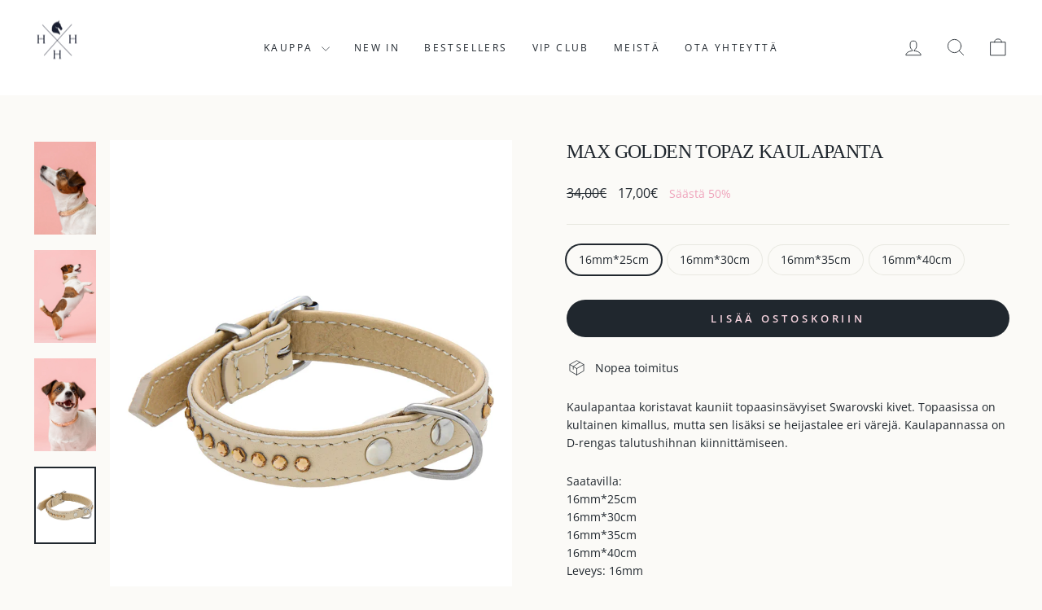

--- FILE ---
content_type: text/html; charset=utf-8
request_url: https://retail.houseofhorseshelsinki.com/fi/products/max-golden-topaz-collar-pre-order-style-1
body_size: 22820
content:
<!doctype html>
<html class="no-js" lang="fi" dir="ltr">
<head>
  <meta charset="utf-8">
  <meta http-equiv="X-UA-Compatible" content="IE=edge,chrome=1">
  <meta name="viewport" content="width=device-width,initial-scale=1">
  <meta name="theme-color" content="#20272e">
  <link rel="canonical" href="https://houseofhorseshelsinki.com/fi/products/max-golden-topaz-collar-pre-order-style-1">
  <link rel="preconnect" href="https://cdn.shopify.com" crossorigin>
  <link rel="preconnect" href="https://fonts.shopifycdn.com" crossorigin>
  <link rel="dns-prefetch" href="https://productreviews.shopifycdn.com">
  <link rel="dns-prefetch" href="https://ajax.googleapis.com">
  <link rel="dns-prefetch" href="https://maps.googleapis.com">
  <link rel="dns-prefetch" href="https://maps.gstatic.com"><link rel="shortcut icon" href="//retail.houseofhorseshelsinki.com/cdn/shop/files/hoh-favicon-2025_32x32.png?v=1755507509" type="image/png" /><title>Max Golden Topaz kaulapanta
&ndash; House of Horses Helsinki
</title>
<meta name="description" content="Kaulapantaa koristavat kauniit topaasinsävyiset Swarovski kivet. Topaasissa on kultainen kimallus, mutta sen lisäksi se heijastalee eri värejä. Kaulapannassa on D-rengas talutushihnan kiinnittämiseen. Saatavilla:16mm*25cm16mm*30cm16mm*35cm 16mm*40cmLeveys: 16mm Suunniteltu Suomessa. Käsintehty Virossa.Materiaali nahkaa"><meta property="og:site_name" content="House of Horses Helsinki">
  <meta property="og:url" content="https://houseofhorseshelsinki.com/fi/products/max-golden-topaz-collar-pre-order-style-1">
  <meta property="og:title" content="Max Golden Topaz kaulapanta ">
  <meta property="og:type" content="product">
  <meta property="og:description" content="Kaulapantaa koristavat kauniit topaasinsävyiset Swarovski kivet. Topaasissa on kultainen kimallus, mutta sen lisäksi se heijastalee eri värejä. Kaulapannassa on D-rengas talutushihnan kiinnittämiseen. Saatavilla:16mm*25cm16mm*30cm16mm*35cm 16mm*40cmLeveys: 16mm Suunniteltu Suomessa. Käsintehty Virossa.Materiaali nahkaa"><meta property="og:image" content="http://retail.houseofhorseshelsinki.com/cdn/shop/files/B3A6158.jpg?v=1761939164">
    <meta property="og:image:secure_url" content="https://retail.houseofhorseshelsinki.com/cdn/shop/files/B3A6158.jpg?v=1761939164">
    <meta property="og:image:width" content="1383">
    <meta property="og:image:height" content="2074"><meta name="twitter:site" content="@">
  <meta name="twitter:card" content="summary_large_image">
  <meta name="twitter:title" content="Max Golden Topaz kaulapanta ">
  <meta name="twitter:description" content="Kaulapantaa koristavat kauniit topaasinsävyiset Swarovski kivet. Topaasissa on kultainen kimallus, mutta sen lisäksi se heijastalee eri värejä. Kaulapannassa on D-rengas talutushihnan kiinnittämiseen. Saatavilla:16mm*25cm16mm*30cm16mm*35cm 16mm*40cmLeveys: 16mm Suunniteltu Suomessa. Käsintehty Virossa.Materiaali nahkaa">
<style data-shopify>
  @font-face {
  font-family: "Open Sans";
  font-weight: 400;
  font-style: normal;
  font-display: swap;
  src: url("//retail.houseofhorseshelsinki.com/cdn/fonts/open_sans/opensans_n4.c32e4d4eca5273f6d4ee95ddf54b5bbb75fc9b61.woff2") format("woff2"),
       url("//retail.houseofhorseshelsinki.com/cdn/fonts/open_sans/opensans_n4.5f3406f8d94162b37bfa232b486ac93ee892406d.woff") format("woff");
}


  @font-face {
  font-family: "Open Sans";
  font-weight: 600;
  font-style: normal;
  font-display: swap;
  src: url("//retail.houseofhorseshelsinki.com/cdn/fonts/open_sans/opensans_n6.15aeff3c913c3fe570c19cdfeed14ce10d09fb08.woff2") format("woff2"),
       url("//retail.houseofhorseshelsinki.com/cdn/fonts/open_sans/opensans_n6.14bef14c75f8837a87f70ce22013cb146ee3e9f3.woff") format("woff");
}

  @font-face {
  font-family: "Open Sans";
  font-weight: 400;
  font-style: italic;
  font-display: swap;
  src: url("//retail.houseofhorseshelsinki.com/cdn/fonts/open_sans/opensans_i4.6f1d45f7a46916cc95c694aab32ecbf7509cbf33.woff2") format("woff2"),
       url("//retail.houseofhorseshelsinki.com/cdn/fonts/open_sans/opensans_i4.4efaa52d5a57aa9a57c1556cc2b7465d18839daa.woff") format("woff");
}

  @font-face {
  font-family: "Open Sans";
  font-weight: 600;
  font-style: italic;
  font-display: swap;
  src: url("//retail.houseofhorseshelsinki.com/cdn/fonts/open_sans/opensans_i6.828bbc1b99433eacd7d50c9f0c1bfe16f27b89a3.woff2") format("woff2"),
       url("//retail.houseofhorseshelsinki.com/cdn/fonts/open_sans/opensans_i6.a79e1402e2bbd56b8069014f43ff9c422c30d057.woff") format("woff");
}

</style><link href="//retail.houseofhorseshelsinki.com/cdn/shop/t/38/assets/theme.css?v=103698437405284801712586118" rel="stylesheet" type="text/css" media="all" />
<style data-shopify>:root {
    --typeHeaderPrimary: Garamond;
    --typeHeaderFallback: Baskerville, Caslon, serif;
    --typeHeaderSize: 28px;
    --typeHeaderWeight: 400;
    --typeHeaderLineHeight: 1.2;
    --typeHeaderSpacing: -0.025em;

    --typeBasePrimary:"Open Sans";
    --typeBaseFallback:sans-serif;
    --typeBaseSize: 14px;
    --typeBaseWeight: 400;
    --typeBaseSpacing: 0.0em;
    --typeBaseLineHeight: 1.6;
    --typeBaselineHeightMinus01: 1.5;

    --typeCollectionTitle: 24px;

    --iconWeight: 2px;
    --iconLinecaps: round;

    
        --buttonRadius: 50px;
    

    --colorGridOverlayOpacity: 0.2;
    }

    .placeholder-content {
    background-image: linear-gradient(100deg, rgba(0,0,0,0) 40%, rgba(0, 0, 0, 0.0) 63%, rgba(0,0,0,0) 79%);
    }</style><script>
    document.documentElement.className = document.documentElement.className.replace('no-js', 'js');

    window.theme = window.theme || {};
    theme.routes = {
      home: "/fi",
      cart: "/fi/cart.js",
      cartPage: "/fi/cart",
      cartAdd: "/fi/cart/add.js",
      cartChange: "/fi/cart/change.js",
      search: "/fi/search",
      predictiveSearch: "/fi/search/suggest"
    };
    theme.strings = {
      soldOut: "Loppuunmyyty",
      unavailable: "Ei saatavilla",
      inStockLabel: "Varastossa, valmiina lähetettäväksi",
      oneStockLabel: "Vähän varastossa - [count] tuotetta jäljellä",
      otherStockLabel: "Vähän varastossa - [count] tuotetta jäljellä",
      willNotShipUntil: "Valmis lähetettäväksi [date]",
      willBeInStockAfter: "Takaisin varastossa [date]",
      waitingForStock: "Jälkitilaus, toimitetaan pian",
      savePrice: "Säästä [saved_amount]",
      cartEmpty: "Ostoskorisi on tyhjä",
      cartTermsConfirmation: "Hyväksy käyttöehdot",
      searchCollections: "Mallistot",
      searchPages: "Sivut",
      searchArticles: "Artikkelit",
      productFrom: "alkaen ",
      maxQuantity: "You can only have [quantity] of [title] in your cart."
    };
    theme.settings = {
      cartType: "drawer",
      isCustomerTemplate: false,
      moneyFormat: "{{amount_with_comma_separator}}€",
      saveType: "percent",
      productImageSize: "portrait",
      productImageCover: true,
      predictiveSearch: true,
      predictiveSearchType: null,
      predictiveSearchVendor: false,
      predictiveSearchPrice: false,
      quickView: false,
      themeName: 'Impulse',
      themeVersion: "7.4.1"
    };
  </script>

  <script>window.performance && window.performance.mark && window.performance.mark('shopify.content_for_header.start');</script><meta name="google-site-verification" content="bLVDYsY_3j5WSAlK7lmx339-7AxTbyYVN6bkpG6wfrA">
<meta id="shopify-digital-wallet" name="shopify-digital-wallet" content="/27418853464/digital_wallets/dialog">
<meta name="shopify-checkout-api-token" content="53eedd62783a912b306622cd48bcfde8">
<meta id="in-context-paypal-metadata" data-shop-id="27418853464" data-venmo-supported="false" data-environment="production" data-locale="en_US" data-paypal-v4="true" data-currency="EUR">
<link rel="alternate" hreflang="x-default" href="https://houseofhorseshelsinki.com/products/max-golden-topaz-collar-pre-order-style-1">
<link rel="alternate" hreflang="en" href="https://houseofhorseshelsinki.com/products/max-golden-topaz-collar-pre-order-style-1">
<link rel="alternate" hreflang="fi" href="https://houseofhorseshelsinki.com/fi/products/max-golden-topaz-collar-pre-order-style-1">
<link rel="alternate" type="application/json+oembed" href="https://houseofhorseshelsinki.com/fi/products/max-golden-topaz-collar-pre-order-style-1.oembed">
<script async="async" src="/checkouts/internal/preloads.js?locale=fi-FI"></script>
<link rel="preconnect" href="https://shop.app" crossorigin="anonymous">
<script async="async" src="https://shop.app/checkouts/internal/preloads.js?locale=fi-FI&shop_id=27418853464" crossorigin="anonymous"></script>
<script id="apple-pay-shop-capabilities" type="application/json">{"shopId":27418853464,"countryCode":"FI","currencyCode":"EUR","merchantCapabilities":["supports3DS"],"merchantId":"gid:\/\/shopify\/Shop\/27418853464","merchantName":"House of Horses Helsinki","requiredBillingContactFields":["postalAddress","email","phone"],"requiredShippingContactFields":["postalAddress","email","phone"],"shippingType":"shipping","supportedNetworks":["visa","maestro","masterCard","amex"],"total":{"type":"pending","label":"House of Horses Helsinki","amount":"1.00"},"shopifyPaymentsEnabled":true,"supportsSubscriptions":true}</script>
<script id="shopify-features" type="application/json">{"accessToken":"53eedd62783a912b306622cd48bcfde8","betas":["rich-media-storefront-analytics"],"domain":"retail.houseofhorseshelsinki.com","predictiveSearch":true,"shopId":27418853464,"locale":"fi"}</script>
<script>var Shopify = Shopify || {};
Shopify.shop = "house-of-horses-helsinki.myshopify.com";
Shopify.locale = "fi";
Shopify.currency = {"active":"EUR","rate":"1.0"};
Shopify.country = "FI";
Shopify.theme = {"name":"Impulse","id":160795328838,"schema_name":"Impulse","schema_version":"7.4.1","theme_store_id":857,"role":"main"};
Shopify.theme.handle = "null";
Shopify.theme.style = {"id":null,"handle":null};
Shopify.cdnHost = "retail.houseofhorseshelsinki.com/cdn";
Shopify.routes = Shopify.routes || {};
Shopify.routes.root = "/fi/";</script>
<script type="module">!function(o){(o.Shopify=o.Shopify||{}).modules=!0}(window);</script>
<script>!function(o){function n(){var o=[];function n(){o.push(Array.prototype.slice.apply(arguments))}return n.q=o,n}var t=o.Shopify=o.Shopify||{};t.loadFeatures=n(),t.autoloadFeatures=n()}(window);</script>
<script>
  window.ShopifyPay = window.ShopifyPay || {};
  window.ShopifyPay.apiHost = "shop.app\/pay";
  window.ShopifyPay.redirectState = null;
</script>
<script id="shop-js-analytics" type="application/json">{"pageType":"product"}</script>
<script defer="defer" async type="module" src="//retail.houseofhorseshelsinki.com/cdn/shopifycloud/shop-js/modules/v2/client.init-shop-cart-sync_j08UDGKa.fi.esm.js"></script>
<script defer="defer" async type="module" src="//retail.houseofhorseshelsinki.com/cdn/shopifycloud/shop-js/modules/v2/chunk.common_Bb-XDIxn.esm.js"></script>
<script defer="defer" async type="module" src="//retail.houseofhorseshelsinki.com/cdn/shopifycloud/shop-js/modules/v2/chunk.modal_BRwMSUnb.esm.js"></script>
<script type="module">
  await import("//retail.houseofhorseshelsinki.com/cdn/shopifycloud/shop-js/modules/v2/client.init-shop-cart-sync_j08UDGKa.fi.esm.js");
await import("//retail.houseofhorseshelsinki.com/cdn/shopifycloud/shop-js/modules/v2/chunk.common_Bb-XDIxn.esm.js");
await import("//retail.houseofhorseshelsinki.com/cdn/shopifycloud/shop-js/modules/v2/chunk.modal_BRwMSUnb.esm.js");

  window.Shopify.SignInWithShop?.initShopCartSync?.({"fedCMEnabled":true,"windoidEnabled":true});

</script>
<script>
  window.Shopify = window.Shopify || {};
  if (!window.Shopify.featureAssets) window.Shopify.featureAssets = {};
  window.Shopify.featureAssets['shop-js'] = {"shop-cart-sync":["modules/v2/client.shop-cart-sync_Cl35fjoB.fi.esm.js","modules/v2/chunk.common_Bb-XDIxn.esm.js","modules/v2/chunk.modal_BRwMSUnb.esm.js"],"init-fed-cm":["modules/v2/client.init-fed-cm_DXf75ICD.fi.esm.js","modules/v2/chunk.common_Bb-XDIxn.esm.js","modules/v2/chunk.modal_BRwMSUnb.esm.js"],"init-shop-email-lookup-coordinator":["modules/v2/client.init-shop-email-lookup-coordinator_C87uWhDj.fi.esm.js","modules/v2/chunk.common_Bb-XDIxn.esm.js","modules/v2/chunk.modal_BRwMSUnb.esm.js"],"init-windoid":["modules/v2/client.init-windoid_i_EommgV.fi.esm.js","modules/v2/chunk.common_Bb-XDIxn.esm.js","modules/v2/chunk.modal_BRwMSUnb.esm.js"],"shop-button":["modules/v2/client.shop-button_2p3Kepaw.fi.esm.js","modules/v2/chunk.common_Bb-XDIxn.esm.js","modules/v2/chunk.modal_BRwMSUnb.esm.js"],"shop-cash-offers":["modules/v2/client.shop-cash-offers_CcRVx1dV.fi.esm.js","modules/v2/chunk.common_Bb-XDIxn.esm.js","modules/v2/chunk.modal_BRwMSUnb.esm.js"],"shop-toast-manager":["modules/v2/client.shop-toast-manager_CtioxouW.fi.esm.js","modules/v2/chunk.common_Bb-XDIxn.esm.js","modules/v2/chunk.modal_BRwMSUnb.esm.js"],"init-shop-cart-sync":["modules/v2/client.init-shop-cart-sync_j08UDGKa.fi.esm.js","modules/v2/chunk.common_Bb-XDIxn.esm.js","modules/v2/chunk.modal_BRwMSUnb.esm.js"],"init-customer-accounts-sign-up":["modules/v2/client.init-customer-accounts-sign-up_DyxzlKUA.fi.esm.js","modules/v2/client.shop-login-button_92i8VyH_.fi.esm.js","modules/v2/chunk.common_Bb-XDIxn.esm.js","modules/v2/chunk.modal_BRwMSUnb.esm.js"],"pay-button":["modules/v2/client.pay-button_B1z_43rI.fi.esm.js","modules/v2/chunk.common_Bb-XDIxn.esm.js","modules/v2/chunk.modal_BRwMSUnb.esm.js"],"init-customer-accounts":["modules/v2/client.init-customer-accounts_BcbJnAIH.fi.esm.js","modules/v2/client.shop-login-button_92i8VyH_.fi.esm.js","modules/v2/chunk.common_Bb-XDIxn.esm.js","modules/v2/chunk.modal_BRwMSUnb.esm.js"],"avatar":["modules/v2/client.avatar_BTnouDA3.fi.esm.js"],"init-shop-for-new-customer-accounts":["modules/v2/client.init-shop-for-new-customer-accounts_07kzux5D.fi.esm.js","modules/v2/client.shop-login-button_92i8VyH_.fi.esm.js","modules/v2/chunk.common_Bb-XDIxn.esm.js","modules/v2/chunk.modal_BRwMSUnb.esm.js"],"shop-follow-button":["modules/v2/client.shop-follow-button_kNkUtJtX.fi.esm.js","modules/v2/chunk.common_Bb-XDIxn.esm.js","modules/v2/chunk.modal_BRwMSUnb.esm.js"],"checkout-modal":["modules/v2/client.checkout-modal_BlNTBkKV.fi.esm.js","modules/v2/chunk.common_Bb-XDIxn.esm.js","modules/v2/chunk.modal_BRwMSUnb.esm.js"],"shop-login-button":["modules/v2/client.shop-login-button_92i8VyH_.fi.esm.js","modules/v2/chunk.common_Bb-XDIxn.esm.js","modules/v2/chunk.modal_BRwMSUnb.esm.js"],"lead-capture":["modules/v2/client.lead-capture_DSCWCR49.fi.esm.js","modules/v2/chunk.common_Bb-XDIxn.esm.js","modules/v2/chunk.modal_BRwMSUnb.esm.js"],"shop-login":["modules/v2/client.shop-login_ChRnIHJB.fi.esm.js","modules/v2/chunk.common_Bb-XDIxn.esm.js","modules/v2/chunk.modal_BRwMSUnb.esm.js"],"payment-terms":["modules/v2/client.payment-terms_CYh7uedt.fi.esm.js","modules/v2/chunk.common_Bb-XDIxn.esm.js","modules/v2/chunk.modal_BRwMSUnb.esm.js"]};
</script>
<script>(function() {
  var isLoaded = false;
  function asyncLoad() {
    if (isLoaded) return;
    isLoaded = true;
    var urls = ["https:\/\/cdn.shopify.com\/s\/files\/1\/0274\/1885\/3464\/t\/1\/assets\/clever_adwords_global_tag.js?shop=house-of-horses-helsinki.myshopify.com","https:\/\/gdprcdn.b-cdn.net\/js\/gdpr_cookie_consent.min.js?shop=house-of-horses-helsinki.myshopify.com","https:\/\/app.kiwisizing.com\/web\/js\/dist\/kiwiSizing\/plugin\/SizingPlugin.prod.js?v=331\u0026shop=house-of-horses-helsinki.myshopify.com","https:\/\/cdn.shopify.com\/s\/files\/1\/0274\/1885\/3464\/t\/26\/assets\/globo.formbuilder.init.js?v=1622723478\u0026shop=house-of-horses-helsinki.myshopify.com"];
    for (var i = 0; i < urls.length; i++) {
      var s = document.createElement('script');
      s.type = 'text/javascript';
      s.async = true;
      s.src = urls[i];
      var x = document.getElementsByTagName('script')[0];
      x.parentNode.insertBefore(s, x);
    }
  };
  if(window.attachEvent) {
    window.attachEvent('onload', asyncLoad);
  } else {
    window.addEventListener('load', asyncLoad, false);
  }
})();</script>
<script id="__st">var __st={"a":27418853464,"offset":7200,"reqid":"f35f2056-52dc-497a-9a2f-6eefbfa066d0-1770095495","pageurl":"retail.houseofhorseshelsinki.com\/fi\/products\/max-golden-topaz-collar-pre-order-style-1","u":"d4108089c8ac","p":"product","rtyp":"product","rid":6572685885528};</script>
<script>window.ShopifyPaypalV4VisibilityTracking = true;</script>
<script id="form-persister">!function(){'use strict';const t='contact',e='new_comment',n=[[t,t],['blogs',e],['comments',e],[t,'customer']],o='password',r='form_key',c=['recaptcha-v3-token','g-recaptcha-response','h-captcha-response',o],s=()=>{try{return window.sessionStorage}catch{return}},i='__shopify_v',u=t=>t.elements[r],a=function(){const t=[...n].map((([t,e])=>`form[action*='/${t}']:not([data-nocaptcha='true']) input[name='form_type'][value='${e}']`)).join(',');var e;return e=t,()=>e?[...document.querySelectorAll(e)].map((t=>t.form)):[]}();function m(t){const e=u(t);a().includes(t)&&(!e||!e.value)&&function(t){try{if(!s())return;!function(t){const e=s();if(!e)return;const n=u(t);if(!n)return;const o=n.value;o&&e.removeItem(o)}(t);const e=Array.from(Array(32),(()=>Math.random().toString(36)[2])).join('');!function(t,e){u(t)||t.append(Object.assign(document.createElement('input'),{type:'hidden',name:r})),t.elements[r].value=e}(t,e),function(t,e){const n=s();if(!n)return;const r=[...t.querySelectorAll(`input[type='${o}']`)].map((({name:t})=>t)),u=[...c,...r],a={};for(const[o,c]of new FormData(t).entries())u.includes(o)||(a[o]=c);n.setItem(e,JSON.stringify({[i]:1,action:t.action,data:a}))}(t,e)}catch(e){console.error('failed to persist form',e)}}(t)}const f=t=>{if('true'===t.dataset.persistBound)return;const e=function(t,e){const n=function(t){return'function'==typeof t.submit?t.submit:HTMLFormElement.prototype.submit}(t).bind(t);return function(){let t;return()=>{t||(t=!0,(()=>{try{e(),n()}catch(t){(t=>{console.error('form submit failed',t)})(t)}})(),setTimeout((()=>t=!1),250))}}()}(t,(()=>{m(t)}));!function(t,e){if('function'==typeof t.submit&&'function'==typeof e)try{t.submit=e}catch{}}(t,e),t.addEventListener('submit',(t=>{t.preventDefault(),e()})),t.dataset.persistBound='true'};!function(){function t(t){const e=(t=>{const e=t.target;return e instanceof HTMLFormElement?e:e&&e.form})(t);e&&m(e)}document.addEventListener('submit',t),document.addEventListener('DOMContentLoaded',(()=>{const e=a();for(const t of e)f(t);var n;n=document.body,new window.MutationObserver((t=>{for(const e of t)if('childList'===e.type&&e.addedNodes.length)for(const t of e.addedNodes)1===t.nodeType&&'FORM'===t.tagName&&a().includes(t)&&f(t)})).observe(n,{childList:!0,subtree:!0,attributes:!1}),document.removeEventListener('submit',t)}))}()}();</script>
<script integrity="sha256-4kQ18oKyAcykRKYeNunJcIwy7WH5gtpwJnB7kiuLZ1E=" data-source-attribution="shopify.loadfeatures" defer="defer" src="//retail.houseofhorseshelsinki.com/cdn/shopifycloud/storefront/assets/storefront/load_feature-a0a9edcb.js" crossorigin="anonymous"></script>
<script crossorigin="anonymous" defer="defer" src="//retail.houseofhorseshelsinki.com/cdn/shopifycloud/storefront/assets/shopify_pay/storefront-65b4c6d7.js?v=20250812"></script>
<script data-source-attribution="shopify.dynamic_checkout.dynamic.init">var Shopify=Shopify||{};Shopify.PaymentButton=Shopify.PaymentButton||{isStorefrontPortableWallets:!0,init:function(){window.Shopify.PaymentButton.init=function(){};var t=document.createElement("script");t.src="https://retail.houseofhorseshelsinki.com/cdn/shopifycloud/portable-wallets/latest/portable-wallets.fi.js",t.type="module",document.head.appendChild(t)}};
</script>
<script data-source-attribution="shopify.dynamic_checkout.buyer_consent">
  function portableWalletsHideBuyerConsent(e){var t=document.getElementById("shopify-buyer-consent"),n=document.getElementById("shopify-subscription-policy-button");t&&n&&(t.classList.add("hidden"),t.setAttribute("aria-hidden","true"),n.removeEventListener("click",e))}function portableWalletsShowBuyerConsent(e){var t=document.getElementById("shopify-buyer-consent"),n=document.getElementById("shopify-subscription-policy-button");t&&n&&(t.classList.remove("hidden"),t.removeAttribute("aria-hidden"),n.addEventListener("click",e))}window.Shopify?.PaymentButton&&(window.Shopify.PaymentButton.hideBuyerConsent=portableWalletsHideBuyerConsent,window.Shopify.PaymentButton.showBuyerConsent=portableWalletsShowBuyerConsent);
</script>
<script data-source-attribution="shopify.dynamic_checkout.cart.bootstrap">document.addEventListener("DOMContentLoaded",(function(){function t(){return document.querySelector("shopify-accelerated-checkout-cart, shopify-accelerated-checkout")}if(t())Shopify.PaymentButton.init();else{new MutationObserver((function(e,n){t()&&(Shopify.PaymentButton.init(),n.disconnect())})).observe(document.body,{childList:!0,subtree:!0})}}));
</script>
<link id="shopify-accelerated-checkout-styles" rel="stylesheet" media="screen" href="https://retail.houseofhorseshelsinki.com/cdn/shopifycloud/portable-wallets/latest/accelerated-checkout-backwards-compat.css" crossorigin="anonymous">
<style id="shopify-accelerated-checkout-cart">
        #shopify-buyer-consent {
  margin-top: 1em;
  display: inline-block;
  width: 100%;
}

#shopify-buyer-consent.hidden {
  display: none;
}

#shopify-subscription-policy-button {
  background: none;
  border: none;
  padding: 0;
  text-decoration: underline;
  font-size: inherit;
  cursor: pointer;
}

#shopify-subscription-policy-button::before {
  box-shadow: none;
}

      </style>

<script>window.performance && window.performance.mark && window.performance.mark('shopify.content_for_header.end');</script>

  <script src="//retail.houseofhorseshelsinki.com/cdn/shop/t/38/assets/vendor-scripts-v11.js" defer="defer"></script><link rel="stylesheet" href="//retail.houseofhorseshelsinki.com/cdn/shop/t/38/assets/country-flags.css"><script src="//retail.houseofhorseshelsinki.com/cdn/shop/t/38/assets/theme.js?v=136904160527539270741712206327" defer="defer"></script>
<!-- BEGIN app block: shopify://apps/klaviyo-email-marketing-sms/blocks/klaviyo-onsite-embed/2632fe16-c075-4321-a88b-50b567f42507 -->












  <script async src="https://static.klaviyo.com/onsite/js/TGEAQL/klaviyo.js?company_id=TGEAQL"></script>
  <script>!function(){if(!window.klaviyo){window._klOnsite=window._klOnsite||[];try{window.klaviyo=new Proxy({},{get:function(n,i){return"push"===i?function(){var n;(n=window._klOnsite).push.apply(n,arguments)}:function(){for(var n=arguments.length,o=new Array(n),w=0;w<n;w++)o[w]=arguments[w];var t="function"==typeof o[o.length-1]?o.pop():void 0,e=new Promise((function(n){window._klOnsite.push([i].concat(o,[function(i){t&&t(i),n(i)}]))}));return e}}})}catch(n){window.klaviyo=window.klaviyo||[],window.klaviyo.push=function(){var n;(n=window._klOnsite).push.apply(n,arguments)}}}}();</script>

  
    <script id="viewed_product">
      if (item == null) {
        var _learnq = _learnq || [];

        var MetafieldReviews = null
        var MetafieldYotpoRating = null
        var MetafieldYotpoCount = null
        var MetafieldLooxRating = null
        var MetafieldLooxCount = null
        var okendoProduct = null
        var okendoProductReviewCount = null
        var okendoProductReviewAverageValue = null
        try {
          // The following fields are used for Customer Hub recently viewed in order to add reviews.
          // This information is not part of __kla_viewed. Instead, it is part of __kla_viewed_reviewed_items
          MetafieldReviews = {"rating":{"scale_min":"1.0","scale_max":"5.0","value":"5.0"},"rating_count":1};
          MetafieldYotpoRating = null
          MetafieldYotpoCount = null
          MetafieldLooxRating = null
          MetafieldLooxCount = null

          okendoProduct = null
          // If the okendo metafield is not legacy, it will error, which then requires the new json formatted data
          if (okendoProduct && 'error' in okendoProduct) {
            okendoProduct = null
          }
          okendoProductReviewCount = okendoProduct ? okendoProduct.reviewCount : null
          okendoProductReviewAverageValue = okendoProduct ? okendoProduct.reviewAverageValue : null
        } catch (error) {
          console.error('Error in Klaviyo onsite reviews tracking:', error);
        }

        var item = {
          Name: "Max Golden Topaz kaulapanta ",
          ProductID: 6572685885528,
          Categories: ["HoH Outlet","Kaikki tuotteet","Koirat"],
          ImageURL: "https://retail.houseofhorseshelsinki.com/cdn/shop/files/B3A6158_grande.jpg?v=1761939164",
          URL: "https://houseofhorseshelsinki.com/fi/products/max-golden-topaz-collar-pre-order-style-1",
          Brand: "House of Horses Helsinki",
          Price: "17,00€",
          Value: "17,00",
          CompareAtPrice: "44,00€"
        };
        _learnq.push(['track', 'Viewed Product', item]);
        _learnq.push(['trackViewedItem', {
          Title: item.Name,
          ItemId: item.ProductID,
          Categories: item.Categories,
          ImageUrl: item.ImageURL,
          Url: item.URL,
          Metadata: {
            Brand: item.Brand,
            Price: item.Price,
            Value: item.Value,
            CompareAtPrice: item.CompareAtPrice
          },
          metafields:{
            reviews: MetafieldReviews,
            yotpo:{
              rating: MetafieldYotpoRating,
              count: MetafieldYotpoCount,
            },
            loox:{
              rating: MetafieldLooxRating,
              count: MetafieldLooxCount,
            },
            okendo: {
              rating: okendoProductReviewAverageValue,
              count: okendoProductReviewCount,
            }
          }
        }]);
      }
    </script>
  




  <script>
    window.klaviyoReviewsProductDesignMode = false
  </script>







<!-- END app block --><link href="https://monorail-edge.shopifysvc.com" rel="dns-prefetch">
<script>(function(){if ("sendBeacon" in navigator && "performance" in window) {try {var session_token_from_headers = performance.getEntriesByType('navigation')[0].serverTiming.find(x => x.name == '_s').description;} catch {var session_token_from_headers = undefined;}var session_cookie_matches = document.cookie.match(/_shopify_s=([^;]*)/);var session_token_from_cookie = session_cookie_matches && session_cookie_matches.length === 2 ? session_cookie_matches[1] : "";var session_token = session_token_from_headers || session_token_from_cookie || "";function handle_abandonment_event(e) {var entries = performance.getEntries().filter(function(entry) {return /monorail-edge.shopifysvc.com/.test(entry.name);});if (!window.abandonment_tracked && entries.length === 0) {window.abandonment_tracked = true;var currentMs = Date.now();var navigation_start = performance.timing.navigationStart;var payload = {shop_id: 27418853464,url: window.location.href,navigation_start,duration: currentMs - navigation_start,session_token,page_type: "product"};window.navigator.sendBeacon("https://monorail-edge.shopifysvc.com/v1/produce", JSON.stringify({schema_id: "online_store_buyer_site_abandonment/1.1",payload: payload,metadata: {event_created_at_ms: currentMs,event_sent_at_ms: currentMs}}));}}window.addEventListener('pagehide', handle_abandonment_event);}}());</script>
<script id="web-pixels-manager-setup">(function e(e,d,r,n,o){if(void 0===o&&(o={}),!Boolean(null===(a=null===(i=window.Shopify)||void 0===i?void 0:i.analytics)||void 0===a?void 0:a.replayQueue)){var i,a;window.Shopify=window.Shopify||{};var t=window.Shopify;t.analytics=t.analytics||{};var s=t.analytics;s.replayQueue=[],s.publish=function(e,d,r){return s.replayQueue.push([e,d,r]),!0};try{self.performance.mark("wpm:start")}catch(e){}var l=function(){var e={modern:/Edge?\/(1{2}[4-9]|1[2-9]\d|[2-9]\d{2}|\d{4,})\.\d+(\.\d+|)|Firefox\/(1{2}[4-9]|1[2-9]\d|[2-9]\d{2}|\d{4,})\.\d+(\.\d+|)|Chrom(ium|e)\/(9{2}|\d{3,})\.\d+(\.\d+|)|(Maci|X1{2}).+ Version\/(15\.\d+|(1[6-9]|[2-9]\d|\d{3,})\.\d+)([,.]\d+|)( \(\w+\)|)( Mobile\/\w+|) Safari\/|Chrome.+OPR\/(9{2}|\d{3,})\.\d+\.\d+|(CPU[ +]OS|iPhone[ +]OS|CPU[ +]iPhone|CPU IPhone OS|CPU iPad OS)[ +]+(15[._]\d+|(1[6-9]|[2-9]\d|\d{3,})[._]\d+)([._]\d+|)|Android:?[ /-](13[3-9]|1[4-9]\d|[2-9]\d{2}|\d{4,})(\.\d+|)(\.\d+|)|Android.+Firefox\/(13[5-9]|1[4-9]\d|[2-9]\d{2}|\d{4,})\.\d+(\.\d+|)|Android.+Chrom(ium|e)\/(13[3-9]|1[4-9]\d|[2-9]\d{2}|\d{4,})\.\d+(\.\d+|)|SamsungBrowser\/([2-9]\d|\d{3,})\.\d+/,legacy:/Edge?\/(1[6-9]|[2-9]\d|\d{3,})\.\d+(\.\d+|)|Firefox\/(5[4-9]|[6-9]\d|\d{3,})\.\d+(\.\d+|)|Chrom(ium|e)\/(5[1-9]|[6-9]\d|\d{3,})\.\d+(\.\d+|)([\d.]+$|.*Safari\/(?![\d.]+ Edge\/[\d.]+$))|(Maci|X1{2}).+ Version\/(10\.\d+|(1[1-9]|[2-9]\d|\d{3,})\.\d+)([,.]\d+|)( \(\w+\)|)( Mobile\/\w+|) Safari\/|Chrome.+OPR\/(3[89]|[4-9]\d|\d{3,})\.\d+\.\d+|(CPU[ +]OS|iPhone[ +]OS|CPU[ +]iPhone|CPU IPhone OS|CPU iPad OS)[ +]+(10[._]\d+|(1[1-9]|[2-9]\d|\d{3,})[._]\d+)([._]\d+|)|Android:?[ /-](13[3-9]|1[4-9]\d|[2-9]\d{2}|\d{4,})(\.\d+|)(\.\d+|)|Mobile Safari.+OPR\/([89]\d|\d{3,})\.\d+\.\d+|Android.+Firefox\/(13[5-9]|1[4-9]\d|[2-9]\d{2}|\d{4,})\.\d+(\.\d+|)|Android.+Chrom(ium|e)\/(13[3-9]|1[4-9]\d|[2-9]\d{2}|\d{4,})\.\d+(\.\d+|)|Android.+(UC? ?Browser|UCWEB|U3)[ /]?(15\.([5-9]|\d{2,})|(1[6-9]|[2-9]\d|\d{3,})\.\d+)\.\d+|SamsungBrowser\/(5\.\d+|([6-9]|\d{2,})\.\d+)|Android.+MQ{2}Browser\/(14(\.(9|\d{2,})|)|(1[5-9]|[2-9]\d|\d{3,})(\.\d+|))(\.\d+|)|K[Aa][Ii]OS\/(3\.\d+|([4-9]|\d{2,})\.\d+)(\.\d+|)/},d=e.modern,r=e.legacy,n=navigator.userAgent;return n.match(d)?"modern":n.match(r)?"legacy":"unknown"}(),u="modern"===l?"modern":"legacy",c=(null!=n?n:{modern:"",legacy:""})[u],f=function(e){return[e.baseUrl,"/wpm","/b",e.hashVersion,"modern"===e.buildTarget?"m":"l",".js"].join("")}({baseUrl:d,hashVersion:r,buildTarget:u}),m=function(e){var d=e.version,r=e.bundleTarget,n=e.surface,o=e.pageUrl,i=e.monorailEndpoint;return{emit:function(e){var a=e.status,t=e.errorMsg,s=(new Date).getTime(),l=JSON.stringify({metadata:{event_sent_at_ms:s},events:[{schema_id:"web_pixels_manager_load/3.1",payload:{version:d,bundle_target:r,page_url:o,status:a,surface:n,error_msg:t},metadata:{event_created_at_ms:s}}]});if(!i)return console&&console.warn&&console.warn("[Web Pixels Manager] No Monorail endpoint provided, skipping logging."),!1;try{return self.navigator.sendBeacon.bind(self.navigator)(i,l)}catch(e){}var u=new XMLHttpRequest;try{return u.open("POST",i,!0),u.setRequestHeader("Content-Type","text/plain"),u.send(l),!0}catch(e){return console&&console.warn&&console.warn("[Web Pixels Manager] Got an unhandled error while logging to Monorail."),!1}}}}({version:r,bundleTarget:l,surface:e.surface,pageUrl:self.location.href,monorailEndpoint:e.monorailEndpoint});try{o.browserTarget=l,function(e){var d=e.src,r=e.async,n=void 0===r||r,o=e.onload,i=e.onerror,a=e.sri,t=e.scriptDataAttributes,s=void 0===t?{}:t,l=document.createElement("script"),u=document.querySelector("head"),c=document.querySelector("body");if(l.async=n,l.src=d,a&&(l.integrity=a,l.crossOrigin="anonymous"),s)for(var f in s)if(Object.prototype.hasOwnProperty.call(s,f))try{l.dataset[f]=s[f]}catch(e){}if(o&&l.addEventListener("load",o),i&&l.addEventListener("error",i),u)u.appendChild(l);else{if(!c)throw new Error("Did not find a head or body element to append the script");c.appendChild(l)}}({src:f,async:!0,onload:function(){if(!function(){var e,d;return Boolean(null===(d=null===(e=window.Shopify)||void 0===e?void 0:e.analytics)||void 0===d?void 0:d.initialized)}()){var d=window.webPixelsManager.init(e)||void 0;if(d){var r=window.Shopify.analytics;r.replayQueue.forEach((function(e){var r=e[0],n=e[1],o=e[2];d.publishCustomEvent(r,n,o)})),r.replayQueue=[],r.publish=d.publishCustomEvent,r.visitor=d.visitor,r.initialized=!0}}},onerror:function(){return m.emit({status:"failed",errorMsg:"".concat(f," has failed to load")})},sri:function(e){var d=/^sha384-[A-Za-z0-9+/=]+$/;return"string"==typeof e&&d.test(e)}(c)?c:"",scriptDataAttributes:o}),m.emit({status:"loading"})}catch(e){m.emit({status:"failed",errorMsg:(null==e?void 0:e.message)||"Unknown error"})}}})({shopId: 27418853464,storefrontBaseUrl: "https://houseofhorseshelsinki.com",extensionsBaseUrl: "https://extensions.shopifycdn.com/cdn/shopifycloud/web-pixels-manager",monorailEndpoint: "https://monorail-edge.shopifysvc.com/unstable/produce_batch",surface: "storefront-renderer",enabledBetaFlags: ["2dca8a86"],webPixelsConfigList: [{"id":"3166830918","configuration":"{\"accountID\":\"TGEAQL\",\"webPixelConfig\":\"eyJlbmFibGVBZGRlZFRvQ2FydEV2ZW50cyI6IHRydWV9\"}","eventPayloadVersion":"v1","runtimeContext":"STRICT","scriptVersion":"524f6c1ee37bacdca7657a665bdca589","type":"APP","apiClientId":123074,"privacyPurposes":["ANALYTICS","MARKETING"],"dataSharingAdjustments":{"protectedCustomerApprovalScopes":["read_customer_address","read_customer_email","read_customer_name","read_customer_personal_data","read_customer_phone"]}},{"id":"2255454534","configuration":"{\"pixelCode\":\"D19AVVJC77U025JQO410\"}","eventPayloadVersion":"v1","runtimeContext":"STRICT","scriptVersion":"22e92c2ad45662f435e4801458fb78cc","type":"APP","apiClientId":4383523,"privacyPurposes":["ANALYTICS","MARKETING","SALE_OF_DATA"],"dataSharingAdjustments":{"protectedCustomerApprovalScopes":["read_customer_address","read_customer_email","read_customer_name","read_customer_personal_data","read_customer_phone"]}},{"id":"2164818246","configuration":"{\"webPixelName\":\"Judge.me\"}","eventPayloadVersion":"v1","runtimeContext":"STRICT","scriptVersion":"34ad157958823915625854214640f0bf","type":"APP","apiClientId":683015,"privacyPurposes":["ANALYTICS"],"dataSharingAdjustments":{"protectedCustomerApprovalScopes":["read_customer_email","read_customer_name","read_customer_personal_data","read_customer_phone"]}},{"id":"348717382","configuration":"{\"pixel_id\":\"239833869699626\",\"pixel_type\":\"facebook_pixel\",\"metaapp_system_user_token\":\"-\"}","eventPayloadVersion":"v1","runtimeContext":"OPEN","scriptVersion":"ca16bc87fe92b6042fbaa3acc2fbdaa6","type":"APP","apiClientId":2329312,"privacyPurposes":["ANALYTICS","MARKETING","SALE_OF_DATA"],"dataSharingAdjustments":{"protectedCustomerApprovalScopes":["read_customer_address","read_customer_email","read_customer_name","read_customer_personal_data","read_customer_phone"]}},{"id":"199328070","eventPayloadVersion":"v1","runtimeContext":"LAX","scriptVersion":"1","type":"CUSTOM","privacyPurposes":["ANALYTICS"],"name":"Google Analytics tag (migrated)"},{"id":"shopify-app-pixel","configuration":"{}","eventPayloadVersion":"v1","runtimeContext":"STRICT","scriptVersion":"0450","apiClientId":"shopify-pixel","type":"APP","privacyPurposes":["ANALYTICS","MARKETING"]},{"id":"shopify-custom-pixel","eventPayloadVersion":"v1","runtimeContext":"LAX","scriptVersion":"0450","apiClientId":"shopify-pixel","type":"CUSTOM","privacyPurposes":["ANALYTICS","MARKETING"]}],isMerchantRequest: false,initData: {"shop":{"name":"House of Horses Helsinki","paymentSettings":{"currencyCode":"EUR"},"myshopifyDomain":"house-of-horses-helsinki.myshopify.com","countryCode":"FI","storefrontUrl":"https:\/\/houseofhorseshelsinki.com\/fi"},"customer":null,"cart":null,"checkout":null,"productVariants":[{"price":{"amount":17.0,"currencyCode":"EUR"},"product":{"title":"Max Golden Topaz kaulapanta ","vendor":"House of Horses Helsinki","id":"6572685885528","untranslatedTitle":"Max Golden Topaz kaulapanta ","url":"\/fi\/products\/max-golden-topaz-collar-pre-order-style-1","type":"Dogs"},"id":"39331166715992","image":{"src":"\/\/retail.houseofhorseshelsinki.com\/cdn\/shop\/products\/Collar.jpg?v=1761939164"},"sku":"HOH-MGTC-TOPAZ-16MM*25CM","title":"16mm*25cm","untranslatedTitle":"16mm*25cm"},{"price":{"amount":18.0,"currencyCode":"EUR"},"product":{"title":"Max Golden Topaz kaulapanta ","vendor":"House of Horses Helsinki","id":"6572685885528","untranslatedTitle":"Max Golden Topaz kaulapanta ","url":"\/fi\/products\/max-golden-topaz-collar-pre-order-style-1","type":"Dogs"},"id":"39331166748760","image":{"src":"\/\/retail.houseofhorseshelsinki.com\/cdn\/shop\/products\/Collar.jpg?v=1761939164"},"sku":"HOH-MGTC-TOPAZ-16MM*30CM","title":"16mm*30cm","untranslatedTitle":"16mm*30cm"},{"price":{"amount":21.0,"currencyCode":"EUR"},"product":{"title":"Max Golden Topaz kaulapanta ","vendor":"House of Horses Helsinki","id":"6572685885528","untranslatedTitle":"Max Golden Topaz kaulapanta ","url":"\/fi\/products\/max-golden-topaz-collar-pre-order-style-1","type":"Dogs"},"id":"39331166781528","image":{"src":"\/\/retail.houseofhorseshelsinki.com\/cdn\/shop\/products\/Collar.jpg?v=1761939164"},"sku":"HOH-MGTC-TOPAZ-16MM*35CM","title":"16mm*35cm","untranslatedTitle":"16mm*35cm"},{"price":{"amount":22.0,"currencyCode":"EUR"},"product":{"title":"Max Golden Topaz kaulapanta ","vendor":"House of Horses Helsinki","id":"6572685885528","untranslatedTitle":"Max Golden Topaz kaulapanta ","url":"\/fi\/products\/max-golden-topaz-collar-pre-order-style-1","type":"Dogs"},"id":"39331166814296","image":{"src":"\/\/retail.houseofhorseshelsinki.com\/cdn\/shop\/products\/Collar.jpg?v=1761939164"},"sku":"HOH-MGTC-TOPAZ-16mm*40cm","title":"16mm*40cm","untranslatedTitle":"16mm*40cm"}],"purchasingCompany":null},},"https://retail.houseofhorseshelsinki.com/cdn","3918e4e0wbf3ac3cepc5707306mb02b36c6",{"modern":"","legacy":""},{"shopId":"27418853464","storefrontBaseUrl":"https:\/\/houseofhorseshelsinki.com","extensionBaseUrl":"https:\/\/extensions.shopifycdn.com\/cdn\/shopifycloud\/web-pixels-manager","surface":"storefront-renderer","enabledBetaFlags":"[\"2dca8a86\"]","isMerchantRequest":"false","hashVersion":"3918e4e0wbf3ac3cepc5707306mb02b36c6","publish":"custom","events":"[[\"page_viewed\",{}],[\"product_viewed\",{\"productVariant\":{\"price\":{\"amount\":17.0,\"currencyCode\":\"EUR\"},\"product\":{\"title\":\"Max Golden Topaz kaulapanta \",\"vendor\":\"House of Horses Helsinki\",\"id\":\"6572685885528\",\"untranslatedTitle\":\"Max Golden Topaz kaulapanta \",\"url\":\"\/fi\/products\/max-golden-topaz-collar-pre-order-style-1\",\"type\":\"Dogs\"},\"id\":\"39331166715992\",\"image\":{\"src\":\"\/\/retail.houseofhorseshelsinki.com\/cdn\/shop\/products\/Collar.jpg?v=1761939164\"},\"sku\":\"HOH-MGTC-TOPAZ-16MM*25CM\",\"title\":\"16mm*25cm\",\"untranslatedTitle\":\"16mm*25cm\"}}]]"});</script><script>
  window.ShopifyAnalytics = window.ShopifyAnalytics || {};
  window.ShopifyAnalytics.meta = window.ShopifyAnalytics.meta || {};
  window.ShopifyAnalytics.meta.currency = 'EUR';
  var meta = {"product":{"id":6572685885528,"gid":"gid:\/\/shopify\/Product\/6572685885528","vendor":"House of Horses Helsinki","type":"Dogs","handle":"max-golden-topaz-collar-pre-order-style-1","variants":[{"id":39331166715992,"price":1700,"name":"Max Golden Topaz kaulapanta  - 16mm*25cm","public_title":"16mm*25cm","sku":"HOH-MGTC-TOPAZ-16MM*25CM"},{"id":39331166748760,"price":1800,"name":"Max Golden Topaz kaulapanta  - 16mm*30cm","public_title":"16mm*30cm","sku":"HOH-MGTC-TOPAZ-16MM*30CM"},{"id":39331166781528,"price":2100,"name":"Max Golden Topaz kaulapanta  - 16mm*35cm","public_title":"16mm*35cm","sku":"HOH-MGTC-TOPAZ-16MM*35CM"},{"id":39331166814296,"price":2200,"name":"Max Golden Topaz kaulapanta  - 16mm*40cm","public_title":"16mm*40cm","sku":"HOH-MGTC-TOPAZ-16mm*40cm"}],"remote":false},"page":{"pageType":"product","resourceType":"product","resourceId":6572685885528,"requestId":"f35f2056-52dc-497a-9a2f-6eefbfa066d0-1770095495"}};
  for (var attr in meta) {
    window.ShopifyAnalytics.meta[attr] = meta[attr];
  }
</script>
<script class="analytics">
  (function () {
    var customDocumentWrite = function(content) {
      var jquery = null;

      if (window.jQuery) {
        jquery = window.jQuery;
      } else if (window.Checkout && window.Checkout.$) {
        jquery = window.Checkout.$;
      }

      if (jquery) {
        jquery('body').append(content);
      }
    };

    var hasLoggedConversion = function(token) {
      if (token) {
        return document.cookie.indexOf('loggedConversion=' + token) !== -1;
      }
      return false;
    }

    var setCookieIfConversion = function(token) {
      if (token) {
        var twoMonthsFromNow = new Date(Date.now());
        twoMonthsFromNow.setMonth(twoMonthsFromNow.getMonth() + 2);

        document.cookie = 'loggedConversion=' + token + '; expires=' + twoMonthsFromNow;
      }
    }

    var trekkie = window.ShopifyAnalytics.lib = window.trekkie = window.trekkie || [];
    if (trekkie.integrations) {
      return;
    }
    trekkie.methods = [
      'identify',
      'page',
      'ready',
      'track',
      'trackForm',
      'trackLink'
    ];
    trekkie.factory = function(method) {
      return function() {
        var args = Array.prototype.slice.call(arguments);
        args.unshift(method);
        trekkie.push(args);
        return trekkie;
      };
    };
    for (var i = 0; i < trekkie.methods.length; i++) {
      var key = trekkie.methods[i];
      trekkie[key] = trekkie.factory(key);
    }
    trekkie.load = function(config) {
      trekkie.config = config || {};
      trekkie.config.initialDocumentCookie = document.cookie;
      var first = document.getElementsByTagName('script')[0];
      var script = document.createElement('script');
      script.type = 'text/javascript';
      script.onerror = function(e) {
        var scriptFallback = document.createElement('script');
        scriptFallback.type = 'text/javascript';
        scriptFallback.onerror = function(error) {
                var Monorail = {
      produce: function produce(monorailDomain, schemaId, payload) {
        var currentMs = new Date().getTime();
        var event = {
          schema_id: schemaId,
          payload: payload,
          metadata: {
            event_created_at_ms: currentMs,
            event_sent_at_ms: currentMs
          }
        };
        return Monorail.sendRequest("https://" + monorailDomain + "/v1/produce", JSON.stringify(event));
      },
      sendRequest: function sendRequest(endpointUrl, payload) {
        // Try the sendBeacon API
        if (window && window.navigator && typeof window.navigator.sendBeacon === 'function' && typeof window.Blob === 'function' && !Monorail.isIos12()) {
          var blobData = new window.Blob([payload], {
            type: 'text/plain'
          });

          if (window.navigator.sendBeacon(endpointUrl, blobData)) {
            return true;
          } // sendBeacon was not successful

        } // XHR beacon

        var xhr = new XMLHttpRequest();

        try {
          xhr.open('POST', endpointUrl);
          xhr.setRequestHeader('Content-Type', 'text/plain');
          xhr.send(payload);
        } catch (e) {
          console.log(e);
        }

        return false;
      },
      isIos12: function isIos12() {
        return window.navigator.userAgent.lastIndexOf('iPhone; CPU iPhone OS 12_') !== -1 || window.navigator.userAgent.lastIndexOf('iPad; CPU OS 12_') !== -1;
      }
    };
    Monorail.produce('monorail-edge.shopifysvc.com',
      'trekkie_storefront_load_errors/1.1',
      {shop_id: 27418853464,
      theme_id: 160795328838,
      app_name: "storefront",
      context_url: window.location.href,
      source_url: "//retail.houseofhorseshelsinki.com/cdn/s/trekkie.storefront.79098466c851f41c92951ae7d219bd75d823e9dd.min.js"});

        };
        scriptFallback.async = true;
        scriptFallback.src = '//retail.houseofhorseshelsinki.com/cdn/s/trekkie.storefront.79098466c851f41c92951ae7d219bd75d823e9dd.min.js';
        first.parentNode.insertBefore(scriptFallback, first);
      };
      script.async = true;
      script.src = '//retail.houseofhorseshelsinki.com/cdn/s/trekkie.storefront.79098466c851f41c92951ae7d219bd75d823e9dd.min.js';
      first.parentNode.insertBefore(script, first);
    };
    trekkie.load(
      {"Trekkie":{"appName":"storefront","development":false,"defaultAttributes":{"shopId":27418853464,"isMerchantRequest":null,"themeId":160795328838,"themeCityHash":"8798096903857319566","contentLanguage":"fi","currency":"EUR","eventMetadataId":"c8872674-e012-4939-88d8-9063b3a1a3a3"},"isServerSideCookieWritingEnabled":true,"monorailRegion":"shop_domain","enabledBetaFlags":["65f19447","b5387b81"]},"Session Attribution":{},"S2S":{"facebookCapiEnabled":true,"source":"trekkie-storefront-renderer","apiClientId":580111}}
    );

    var loaded = false;
    trekkie.ready(function() {
      if (loaded) return;
      loaded = true;

      window.ShopifyAnalytics.lib = window.trekkie;

      var originalDocumentWrite = document.write;
      document.write = customDocumentWrite;
      try { window.ShopifyAnalytics.merchantGoogleAnalytics.call(this); } catch(error) {};
      document.write = originalDocumentWrite;

      window.ShopifyAnalytics.lib.page(null,{"pageType":"product","resourceType":"product","resourceId":6572685885528,"requestId":"f35f2056-52dc-497a-9a2f-6eefbfa066d0-1770095495","shopifyEmitted":true});

      var match = window.location.pathname.match(/checkouts\/(.+)\/(thank_you|post_purchase)/)
      var token = match? match[1]: undefined;
      if (!hasLoggedConversion(token)) {
        setCookieIfConversion(token);
        window.ShopifyAnalytics.lib.track("Viewed Product",{"currency":"EUR","variantId":39331166715992,"productId":6572685885528,"productGid":"gid:\/\/shopify\/Product\/6572685885528","name":"Max Golden Topaz kaulapanta  - 16mm*25cm","price":"17.00","sku":"HOH-MGTC-TOPAZ-16MM*25CM","brand":"House of Horses Helsinki","variant":"16mm*25cm","category":"Dogs","nonInteraction":true,"remote":false},undefined,undefined,{"shopifyEmitted":true});
      window.ShopifyAnalytics.lib.track("monorail:\/\/trekkie_storefront_viewed_product\/1.1",{"currency":"EUR","variantId":39331166715992,"productId":6572685885528,"productGid":"gid:\/\/shopify\/Product\/6572685885528","name":"Max Golden Topaz kaulapanta  - 16mm*25cm","price":"17.00","sku":"HOH-MGTC-TOPAZ-16MM*25CM","brand":"House of Horses Helsinki","variant":"16mm*25cm","category":"Dogs","nonInteraction":true,"remote":false,"referer":"https:\/\/retail.houseofhorseshelsinki.com\/fi\/products\/max-golden-topaz-collar-pre-order-style-1"});
      }
    });


        var eventsListenerScript = document.createElement('script');
        eventsListenerScript.async = true;
        eventsListenerScript.src = "//retail.houseofhorseshelsinki.com/cdn/shopifycloud/storefront/assets/shop_events_listener-3da45d37.js";
        document.getElementsByTagName('head')[0].appendChild(eventsListenerScript);

})();</script>
  <script>
  if (!window.ga || (window.ga && typeof window.ga !== 'function')) {
    window.ga = function ga() {
      (window.ga.q = window.ga.q || []).push(arguments);
      if (window.Shopify && window.Shopify.analytics && typeof window.Shopify.analytics.publish === 'function') {
        window.Shopify.analytics.publish("ga_stub_called", {}, {sendTo: "google_osp_migration"});
      }
      console.error("Shopify's Google Analytics stub called with:", Array.from(arguments), "\nSee https://help.shopify.com/manual/promoting-marketing/pixels/pixel-migration#google for more information.");
    };
    if (window.Shopify && window.Shopify.analytics && typeof window.Shopify.analytics.publish === 'function') {
      window.Shopify.analytics.publish("ga_stub_initialized", {}, {sendTo: "google_osp_migration"});
    }
  }
</script>
<script
  defer
  src="https://retail.houseofhorseshelsinki.com/cdn/shopifycloud/perf-kit/shopify-perf-kit-3.1.0.min.js"
  data-application="storefront-renderer"
  data-shop-id="27418853464"
  data-render-region="gcp-us-east1"
  data-page-type="product"
  data-theme-instance-id="160795328838"
  data-theme-name="Impulse"
  data-theme-version="7.4.1"
  data-monorail-region="shop_domain"
  data-resource-timing-sampling-rate="10"
  data-shs="true"
  data-shs-beacon="true"
  data-shs-export-with-fetch="true"
  data-shs-logs-sample-rate="1"
  data-shs-beacon-endpoint="https://retail.houseofhorseshelsinki.com/api/collect"
></script>
</head>

<body class="template-product" data-center-text="false" data-button_style="round" data-type_header_capitalize="true" data-type_headers_align_text="false" data-type_product_capitalize="false" data-swatch_style="round" >

  <a class="in-page-link visually-hidden skip-link" href="#MainContent">Skip to content</a>

  <div id="PageContainer" class="page-container">
    <div class="transition-body"><!-- BEGIN sections: header-group -->
<div id="shopify-section-sections--21261602324806__header" class="shopify-section shopify-section-group-header-group">

<div id="NavDrawer" class="drawer drawer--right">
  <div class="drawer__contents">
    <div class="drawer__fixed-header">
      <div class="drawer__header appear-animation appear-delay-1">
        <div class="h2 drawer__title"></div>
        <div class="drawer__close">
          <button type="button" class="drawer__close-button js-drawer-close">
            <svg aria-hidden="true" focusable="false" role="presentation" class="icon icon-close" viewBox="0 0 64 64"><title>icon-X</title><path d="m19 17.61 27.12 27.13m0-27.12L19 44.74"/></svg>
            <span class="icon__fallback-text">Sulje hakemisto</span>
          </button>
        </div>
      </div>
    </div>
    <div class="drawer__scrollable">
      <ul class="mobile-nav" role="navigation" aria-label="Primary"><li class="mobile-nav__item appear-animation appear-delay-2"><div class="mobile-nav__has-sublist"><a href="/fi#"
                    class="mobile-nav__link mobile-nav__link--top-level"
                    id="Label-fi1"
                    >
                    Kauppa
                  </a>
                  <div class="mobile-nav__toggle">
                    <button type="button"
                      aria-controls="Linklist-fi1"
                      aria-labelledby="Label-fi1"
                      class="collapsible-trigger collapsible--auto-height"><span class="collapsible-trigger__icon collapsible-trigger__icon--open" role="presentation">
  <svg aria-hidden="true" focusable="false" role="presentation" class="icon icon--wide icon-chevron-down" viewBox="0 0 28 16"><path d="m1.57 1.59 12.76 12.77L27.1 1.59" stroke-width="2" stroke="#000" fill="none"/></svg>
</span>
</button>
                  </div></div><div id="Linklist-fi1"
                class="mobile-nav__sublist collapsible-content collapsible-content--all"
                >
                <div class="collapsible-content__inner">
                  <ul class="mobile-nav__sublist"><li class="mobile-nav__item">
                        <div class="mobile-nav__child-item"><a href="/fi/collections/pants"
                              class="mobile-nav__link"
                              id="Sublabel-fi-collections-pants1"
                              >
                              Alaosat
                            </a></div></li><li class="mobile-nav__item">
                        <div class="mobile-nav__child-item"><a href="/fi/collections/tops"
                              class="mobile-nav__link"
                              id="Sublabel-fi-collections-tops2"
                              >
                              Yläosat
                            </a></div></li><li class="mobile-nav__item">
                        <div class="mobile-nav__child-item"><a href="/fi/collections/jackets"
                              class="mobile-nav__link"
                              id="Sublabel-fi-collections-jackets3"
                              >
                              Takit
                            </a></div></li><li class="mobile-nav__item">
                        <div class="mobile-nav__child-item"><a href="/fi/collections/accessories"
                              class="mobile-nav__link"
                              id="Sublabel-fi-collections-accessories4"
                              >
                              Asusteet
                            </a></div></li><li class="mobile-nav__item">
                        <div class="mobile-nav__child-item"><a href="/fi/collections/dogs"
                              class="mobile-nav__link"
                              id="Sublabel-fi-collections-dogs5"
                              >
                              Koirille
                            </a></div></li><li class="mobile-nav__item">
                        <div class="mobile-nav__child-item"><a href="/fi/collections/hoh-outlet"
                              class="mobile-nav__link"
                              id="Sublabel-fi-collections-hoh-outlet6"
                              >
                              Outlet
                            </a></div></li></ul>
                </div>
              </div></li><li class="mobile-nav__item appear-animation appear-delay-3"><a href="/fi/collections/new-in" class="mobile-nav__link mobile-nav__link--top-level">New in</a></li><li class="mobile-nav__item appear-animation appear-delay-4"><a href="/fi/collections/bestsellers" class="mobile-nav__link mobile-nav__link--top-level">Bestsellers</a></li><li class="mobile-nav__item appear-animation appear-delay-5"><a href="/fi/pages/hohgirls" class="mobile-nav__link mobile-nav__link--top-level">VIP Club</a></li><li class="mobile-nav__item appear-animation appear-delay-6"><a href="/fi/pages/our-story" class="mobile-nav__link mobile-nav__link--top-level">Meistä</a></li><li class="mobile-nav__item appear-animation appear-delay-7"><a href="/fi/pages/contact-us" class="mobile-nav__link mobile-nav__link--top-level">Ota yhteyttä</a></li><li class="mobile-nav__item mobile-nav__item--secondary">
            <div class="grid"><div class="grid__item one-half appear-animation appear-delay-8">
                  <a href="/fi/account" class="mobile-nav__link">Kirjaudu sisään
</a>
                </div></div>
          </li></ul><ul class="mobile-nav__social appear-animation appear-delay-9"></ul>
    </div>
  </div>
</div>
<div id="CartDrawer" class="drawer drawer--right">
    <form id="CartDrawerForm" action="/fi/cart" method="post" novalidate class="drawer__contents" data-location="cart-drawer">
      <div class="drawer__fixed-header">
        <div class="drawer__header appear-animation appear-delay-1">
          <div class="h2 drawer__title">Ostoskori</div>
          <div class="drawer__close">
            <button type="button" class="drawer__close-button js-drawer-close">
              <svg aria-hidden="true" focusable="false" role="presentation" class="icon icon-close" viewBox="0 0 64 64"><title>icon-X</title><path d="m19 17.61 27.12 27.13m0-27.12L19 44.74"/></svg>
              <span class="icon__fallback-text">Sulje ostoskori</span>
            </button>
          </div>
        </div>
      </div>

      <div class="drawer__inner">
        <div class="drawer__scrollable">
          <div data-products class="appear-animation appear-delay-2"></div>

          
        </div>

        <div class="drawer__footer appear-animation appear-delay-4">
          <div data-discounts>
            
          </div>

          <div class="cart__item-sub cart__item-row">
            <div class="ajaxcart__subtotal">Välisumma</div>
            <div data-subtotal>0,00€</div>
          </div>

          <div class="cart__item-row text-center">
            <small>
              Toimituskulut, verot ja alennuskoodit lasketaan kassalla.<br />
            </small>
          </div>

          

          <div class="cart__checkout-wrapper">
            <button type="submit" name="checkout" data-terms-required="false" class="btn cart__checkout">
              Tarkista ostoskori
            </button>

            
          </div>
        </div>
      </div>

      <div class="drawer__cart-empty appear-animation appear-delay-2">
        <div class="drawer__scrollable">
          Ostoskorisi on tyhjä
        </div>
      </div>
    </form>
  </div><style>
  .site-nav__link,
  .site-nav__dropdown-link:not(.site-nav__dropdown-link--top-level) {
    font-size: 12px;
  }
  
    .site-nav__link, .mobile-nav__link--top-level {
      text-transform: uppercase;
      letter-spacing: 0.2em;
    }
    .mobile-nav__link--top-level {
      font-size: 1.1em;
    }
  

  

  
</style>

<div data-section-id="sections--21261602324806__header" data-section-type="header"><div class="header-sticky-wrapper">
    <div id="HeaderWrapper" class="header-wrapper"><header
        id="SiteHeader"
        class="site-header"
        data-sticky="true"
        data-overlay="false">
        <div class="page-width">
          <div
            class="header-layout header-layout--left-center"
            data-logo-align="left"><div class="header-item header-item--logo"><style data-shopify>.header-item--logo,
    .header-layout--left-center .header-item--logo,
    .header-layout--left-center .header-item--icons {
      -webkit-box-flex: 0 1 50px;
      -ms-flex: 0 1 50px;
      flex: 0 1 50px;
    }

    @media only screen and (min-width: 769px) {
      .header-item--logo,
      .header-layout--left-center .header-item--logo,
      .header-layout--left-center .header-item--icons {
        -webkit-box-flex: 0 0 60px;
        -ms-flex: 0 0 60px;
        flex: 0 0 60px;
      }
    }

    .site-header__logo a {
      width: 50px;
    }
    .is-light .site-header__logo .logo--inverted {
      width: 50px;
    }
    @media only screen and (min-width: 769px) {
      .site-header__logo a {
        width: 60px;
      }

      .is-light .site-header__logo .logo--inverted {
        width: 60px;
      }
    }</style><div class="h1 site-header__logo" itemscope itemtype="http://schema.org/Organization" >
      <a
        href="/fi"
        itemprop="url"
        class="site-header__logo-link logo--has-inverted"
        style="padding-top: 141.41961231470924%">

        





<image-element data-aos="image-fade-in" data-aos-offset="150">


  
<img src="//retail.houseofhorseshelsinki.com/cdn/shop/files/HOH_logo_blue-no-br_psd.png?v=1750334820&amp;width=120" alt="" srcset="//retail.houseofhorseshelsinki.com/cdn/shop/files/HOH_logo_blue-no-br_psd.png?v=1750334820&amp;width=60 60w, //retail.houseofhorseshelsinki.com/cdn/shop/files/HOH_logo_blue-no-br_psd.png?v=1750334820&amp;width=120 120w" width="60" height="84.85176738882554" loading="eager" class="small--hide image-element" sizes="60px" itemprop="logo">
  


</image-element>




<image-element data-aos="image-fade-in" data-aos-offset="150">


  
<img src="//retail.houseofhorseshelsinki.com/cdn/shop/files/HOH_logo_blue-no-br_psd.png?v=1750334820&amp;width=100" alt="" srcset="//retail.houseofhorseshelsinki.com/cdn/shop/files/HOH_logo_blue-no-br_psd.png?v=1750334820&amp;width=50 50w, //retail.houseofhorseshelsinki.com/cdn/shop/files/HOH_logo_blue-no-br_psd.png?v=1750334820&amp;width=100 100w" width="50" height="70.70980615735462" loading="eager" class="medium-up--hide image-element" sizes="50px">
  


</image-element>
</a><a
          href="/fi"
          itemprop="url"
          class="site-header__logo-link logo--inverted"
          style="padding-top: 141.41961231470924%">

          





<image-element data-aos="image-fade-in" data-aos-offset="150">


  
<img src="//retail.houseofhorseshelsinki.com/cdn/shop/files/HOH_logo_ei_taustaa-png.png?v=1748421340&amp;width=120" alt="" srcset="//retail.houseofhorseshelsinki.com/cdn/shop/files/HOH_logo_ei_taustaa-png.png?v=1748421340&amp;width=60 60w, //retail.houseofhorseshelsinki.com/cdn/shop/files/HOH_logo_ei_taustaa-png.png?v=1748421340&amp;width=120 120w" width="60" height="84.85176738882554" loading="eager" class="small--hide image-element" sizes="60px" itemprop="logo">
  


</image-element>




<image-element data-aos="image-fade-in" data-aos-offset="150">


  
<img src="//retail.houseofhorseshelsinki.com/cdn/shop/files/HOH_logo_ei_taustaa-png.png?v=1748421340&amp;width=100" alt="" srcset="//retail.houseofhorseshelsinki.com/cdn/shop/files/HOH_logo_ei_taustaa-png.png?v=1748421340&amp;width=50 50w, //retail.houseofhorseshelsinki.com/cdn/shop/files/HOH_logo_ei_taustaa-png.png?v=1748421340&amp;width=100 100w" width="50" height="70.70980615735462" loading="eager" class="medium-up--hide image-element" sizes="50px">
  


</image-element>
</a></div></div><div class="header-item header-item--navigation text-center" role="navigation" aria-label="Primary"><ul
  class="site-nav site-navigation small--hide"
><li class="site-nav__item site-nav__expanded-item site-nav--has-dropdown">
      
        <details
          data-hover="true"
          id="site-nav-item--1"
          class="site-nav__details"
        >
          <summary
            data-link="/fi#"
            aria-expanded="false"
            aria-controls="site-nav-item--1"
            class="site-nav__link site-nav__link--underline site-nav__link--has-dropdown"
          >
            Kauppa <svg aria-hidden="true" focusable="false" role="presentation" class="icon icon--wide icon-chevron-down" viewBox="0 0 28 16"><path d="m1.57 1.59 12.76 12.77L27.1 1.59" stroke-width="2" stroke="#000" fill="none"/></svg>
          </summary>
      
<ul class="site-nav__dropdown text-left"><li class="">
                <a href="/fi/collections/pants" class="site-nav__dropdown-link site-nav__dropdown-link--second-level">
                  Alaosat
</a></li><li class="">
                <a href="/fi/collections/tops" class="site-nav__dropdown-link site-nav__dropdown-link--second-level">
                  Yläosat
</a></li><li class="">
                <a href="/fi/collections/jackets" class="site-nav__dropdown-link site-nav__dropdown-link--second-level">
                  Takit
</a></li><li class="">
                <a href="/fi/collections/accessories" class="site-nav__dropdown-link site-nav__dropdown-link--second-level">
                  Asusteet
</a></li><li class="">
                <a href="/fi/collections/dogs" class="site-nav__dropdown-link site-nav__dropdown-link--second-level">
                  Koirille
</a></li><li class="">
                <a href="/fi/collections/hoh-outlet" class="site-nav__dropdown-link site-nav__dropdown-link--second-level">
                  Outlet
</a></li></ul>
        </details>
      
    </li><li class="site-nav__item site-nav__expanded-item">
      
        <a
          href="/fi/collections/new-in"
          class="site-nav__link site-nav__link--underline"
        >
          New in
        </a>
      

    </li><li class="site-nav__item site-nav__expanded-item">
      
        <a
          href="/fi/collections/bestsellers"
          class="site-nav__link site-nav__link--underline"
        >
          Bestsellers
        </a>
      

    </li><li class="site-nav__item site-nav__expanded-item">
      
        <a
          href="/fi/pages/hohgirls"
          class="site-nav__link site-nav__link--underline"
        >
          VIP Club
        </a>
      

    </li><li class="site-nav__item site-nav__expanded-item">
      
        <a
          href="/fi/pages/our-story"
          class="site-nav__link site-nav__link--underline"
        >
          Meistä
        </a>
      

    </li><li class="site-nav__item site-nav__expanded-item">
      
        <a
          href="/fi/pages/contact-us"
          class="site-nav__link site-nav__link--underline"
        >
          Ota yhteyttä
        </a>
      

    </li></ul>
</div><div class="header-item header-item--icons"><div class="site-nav">
  <div class="site-nav__icons"><a class="site-nav__link site-nav__link--icon small--hide" href="/fi/account">
        <svg aria-hidden="true" focusable="false" role="presentation" class="icon icon-user" viewBox="0 0 64 64"><title>account</title><path d="M35 39.84v-2.53c3.3-1.91 6-6.66 6-11.41 0-7.63 0-13.82-9-13.82s-9 6.19-9 13.82c0 4.75 2.7 9.51 6 11.41v2.53c-10.18.85-18 6-18 12.16h42c0-6.19-7.82-11.31-18-12.16Z"/></svg>
        <span class="icon__fallback-text">Kirjaudu sisään
</span>
      </a><a href="/fi/search" class="site-nav__link site-nav__link--icon js-search-header">
        <svg aria-hidden="true" focusable="false" role="presentation" class="icon icon-search" viewBox="0 0 64 64"><title>icon-search</title><path d="M47.16 28.58A18.58 18.58 0 1 1 28.58 10a18.58 18.58 0 0 1 18.58 18.58ZM54 54 41.94 42"/></svg>
        <span class="icon__fallback-text">Hae</span>
      </a><button
        type="button"
        class="site-nav__link site-nav__link--icon js-drawer-open-nav medium-up--hide"
        aria-controls="NavDrawer">
        <svg aria-hidden="true" focusable="false" role="presentation" class="icon icon-hamburger" viewBox="0 0 64 64"><title>icon-hamburger</title><path d="M7 15h51M7 32h43M7 49h51"/></svg>
        <span class="icon__fallback-text">Sivuston navigaatio</span>
      </button><a href="/fi/cart" class="site-nav__link site-nav__link--icon js-drawer-open-cart" aria-controls="CartDrawer" data-icon="bag-minimal">
      <span class="cart-link"><svg aria-hidden="true" focusable="false" role="presentation" class="icon icon-bag-minimal" viewBox="0 0 64 64"><title>icon-bag-minimal</title><path stroke="null" fill-opacity="null" stroke-opacity="null" fill="null" d="M11.375 17.863h41.25v36.75h-41.25z"/><path stroke="null" d="M22.25 18c0-7.105 4.35-9 9.75-9s9.75 1.895 9.75 9"/></svg><span class="icon__fallback-text">Ostoskärry</span>
        <span class="cart-link__bubble"></span>
      </span>
    </a>
  </div>
</div>
</div>
          </div></div>
        <div class="site-header__search-container">
          <div class="site-header__search">
            <div class="page-width">
              <predictive-search data-context="header" data-enabled="true" data-dark="false">
  <div class="predictive__screen" data-screen></div>
  <form action="/fi/search" method="get" role="search">
    <label for="Search" class="hidden-label">Search</label>
    <div class="search__input-wrap">
      <input
        class="search__input"
        id="Search"
        type="search"
        name="q"
        value=""
        role="combobox"
        aria-expanded="false"
        aria-owns="predictive-search-results"
        aria-controls="predictive-search-results"
        aria-haspopup="listbox"
        aria-autocomplete="list"
        autocorrect="off"
        autocomplete="off"
        autocapitalize="off"
        spellcheck="false"
        placeholder="Hae"
        tabindex="0"
      >
      <input name="options[prefix]" type="hidden" value="last">
      <button class="btn--search" type="submit">
        <svg aria-hidden="true" focusable="false" role="presentation" class="icon icon-search" viewBox="0 0 64 64"><defs><style>.cls-1{fill:none;stroke:#000;stroke-miterlimit:10;stroke-width:2px}</style></defs><path class="cls-1" d="M47.16 28.58A18.58 18.58 0 1 1 28.58 10a18.58 18.58 0 0 1 18.58 18.58zM54 54L41.94 42"/></svg>
        <span class="icon__fallback-text">Hae</span>
      </button>
    </div>

    <button class="btn--close-search">
      <svg aria-hidden="true" focusable="false" role="presentation" class="icon icon-close" viewBox="0 0 64 64"><defs><style>.cls-1{fill:none;stroke:#000;stroke-miterlimit:10;stroke-width:2px}</style></defs><path class="cls-1" d="M19 17.61l27.12 27.13m0-27.13L19 44.74"/></svg>
    </button>
    <div id="predictive-search" class="search__results" tabindex="-1"></div>
  </form>
</predictive-search>

            </div>
          </div>
        </div>
      </header>
    </div>
  </div>
</div>


</div><div id="shopify-section-sections--21261602324806__announcement" class="shopify-section shopify-section-group-header-group"><style></style>


</div>
<!-- END sections: header-group --><!-- BEGIN sections: popup-group -->

<!-- END sections: popup-group --><main class="main-content" id="MainContent">
        <div id="shopify-section-template--21261602128198__main" class="shopify-section">
<div id="ProductSection-template--21261602128198__main-6572685885528"
  class="product-section"
  data-section-id="template--21261602128198__main"
  data-product-id="6572685885528"
  data-section-type="product"
  data-product-handle="max-golden-topaz-collar-pre-order-style-1"
  data-product-title="Max Golden Topaz kaulapanta "
  data-product-url="/fi/products/max-golden-topaz-collar-pre-order-style-1"
  data-aspect-ratio="149.96384671005063"
  data-img-url="//retail.houseofhorseshelsinki.com/cdn/shop/files/B3A6158_{width}x.jpg?v=1761939164"
  
    data-history="true"
  
  data-modal="false"><script type="application/ld+json">
  {
    "@context": "http://schema.org",
    "@type": "Product",
    "offers": [{
          "@type" : "Offer","sku": "HOH-MGTC-TOPAZ-16MM*25CM","availability" : "http://schema.org/InStock",
          "price" : 17.0,
          "priceCurrency" : "EUR",
          "priceValidUntil": "2026-02-13",
          "url" : "https:\/\/houseofhorseshelsinki.com\/fi\/products\/max-golden-topaz-collar-pre-order-style-1?variant=39331166715992"
        },
{
          "@type" : "Offer","sku": "HOH-MGTC-TOPAZ-16MM*30CM","availability" : "http://schema.org/InStock",
          "price" : 18.0,
          "priceCurrency" : "EUR",
          "priceValidUntil": "2026-02-13",
          "url" : "https:\/\/houseofhorseshelsinki.com\/fi\/products\/max-golden-topaz-collar-pre-order-style-1?variant=39331166748760"
        },
{
          "@type" : "Offer","sku": "HOH-MGTC-TOPAZ-16MM*35CM","availability" : "http://schema.org/InStock",
          "price" : 21.0,
          "priceCurrency" : "EUR",
          "priceValidUntil": "2026-02-13",
          "url" : "https:\/\/houseofhorseshelsinki.com\/fi\/products\/max-golden-topaz-collar-pre-order-style-1?variant=39331166781528"
        },
{
          "@type" : "Offer","sku": "HOH-MGTC-TOPAZ-16mm*40cm","availability" : "http://schema.org/InStock",
          "price" : 22.0,
          "priceCurrency" : "EUR",
          "priceValidUntil": "2026-02-13",
          "url" : "https:\/\/houseofhorseshelsinki.com\/fi\/products\/max-golden-topaz-collar-pre-order-style-1?variant=39331166814296"
        }
],
    "brand": "House of Horses Helsinki",
    "sku": "HOH-MGTC-TOPAZ-16MM*25CM",
    "name": "Max Golden Topaz kaulapanta ",
    "description": "Kaulapantaa koristavat kauniit topaasinsävyiset Swarovski kivet. Topaasissa on kultainen kimallus, mutta sen lisäksi se heijastalee eri värejä. Kaulapannassa on D-rengas talutushihnan kiinnittämiseen.\nSaatavilla:16mm*25cm16mm*30cm16mm*35cm\u0026nbsp;16mm*40cmLeveys: 16mm\nSuunniteltu Suomessa. Käsintehty Virossa.Materiaali nahkaa ja aitoja Swarovski kiviä.\n\u0026nbsp;\n\u0026nbsp;",
    "category": "",
    "url": "https://houseofhorseshelsinki.com/fi/products/max-golden-topaz-collar-pre-order-style-1",
      "gtin13": "6438449659987",
      "productId": "6438449659987","image": {
      "@type": "ImageObject",
      "url": "https://retail.houseofhorseshelsinki.com/cdn/shop/files/B3A6158_1024x1024.jpg?v=1761939164",
      "image": "https://retail.houseofhorseshelsinki.com/cdn/shop/files/B3A6158_1024x1024.jpg?v=1761939164",
      "name": "Max Golden Topaz kaulapanta ",
      "width": 1024,
      "height": 1024
    }
  }
</script>
<div class="page-content page-content--product">
    <div class="page-width">

      <div class="grid"><div class="grid__item medium-up--one-half product-single__sticky">
<div
    data-product-images
    data-zoom="true"
    data-has-slideshow="true">
    <div class="product__photos product__photos-template--21261602128198__main product__photos--beside">

      <div class="product__main-photos" data-aos data-product-single-media-group>
        <div
          data-product-photos
          data-zoom="true"
          class="product-slideshow"
          id="ProductPhotos-template--21261602128198__main"
        >
<div
  class="product-main-slide secondary-slide"
  data-index="0"
  >

  <div data-product-image-main class="product-image-main"><div class="image-wrap" style="height: 0; padding-bottom: 149.96384671005063%;">



<image-element data-aos="image-fade-in" data-aos-offset="150">


  

  
  <img src="//retail.houseofhorseshelsinki.com/cdn/shop/files/B3A6158.jpg?v=1761939164&width=1080"
    width="1080"
    height="1619.6095444685468"
    class="photoswipe__image
 image-element"
    loading="eager"
    alt="Max Golden Topaz kaulapanta "
    srcset="
      //retail.houseofhorseshelsinki.com/cdn/shop/files/B3A6158.jpg?v=1761939164&width=360 360w,
    
      //retail.houseofhorseshelsinki.com/cdn/shop/files/B3A6158.jpg?v=1761939164&width=540  540w,
    
      //retail.houseofhorseshelsinki.com/cdn/shop/files/B3A6158.jpg?v=1761939164&width=720  720w,
    
      //retail.houseofhorseshelsinki.com/cdn/shop/files/B3A6158.jpg?v=1761939164&width=900  900w,
    
      //retail.houseofhorseshelsinki.com/cdn/shop/files/B3A6158.jpg?v=1761939164&width=1080  1080w,
    
"
    data-photoswipe-src="//retail.houseofhorseshelsinki.com/cdn/shop/files/B3A6158.jpg?v=1761939164&width=1800"
    data-photoswipe-width="1383"
    data-photoswipe-height="2074"
    data-index="1"
    sizes="(min-width: 769px) 50vw, 100vw"
  >


</image-element>
<button type="button" class="btn btn--body btn--circle js-photoswipe__zoom product__photo-zoom">
            <svg aria-hidden="true" focusable="false" role="presentation" class="icon icon-search" viewBox="0 0 64 64"><title>icon-search</title><path d="M47.16 28.58A18.58 18.58 0 1 1 28.58 10a18.58 18.58 0 0 1 18.58 18.58ZM54 54 41.94 42"/></svg>
            <span class="icon__fallback-text">Sulje</span>
          </button></div></div>

</div>

<div
  class="product-main-slide secondary-slide"
  data-index="1"
  >

  <div data-product-image-main class="product-image-main"><div class="image-wrap" style="height: 0; padding-bottom: 149.97920997921%;">



<image-element data-aos="image-fade-in" data-aos-offset="150">


  

  
  <img src="//retail.houseofhorseshelsinki.com/cdn/shop/files/B3A6178.jpg?v=1761939164&width=1080"
    width="1080"
    height="1619.7754677754679"
    class="photoswipe__image
 image-element"
    loading="eager"
    alt="Max Golden Topaz kaulapanta "
    srcset="
      //retail.houseofhorseshelsinki.com/cdn/shop/files/B3A6178.jpg?v=1761939164&width=360 360w,
    
      //retail.houseofhorseshelsinki.com/cdn/shop/files/B3A6178.jpg?v=1761939164&width=540  540w,
    
      //retail.houseofhorseshelsinki.com/cdn/shop/files/B3A6178.jpg?v=1761939164&width=720  720w,
    
      //retail.houseofhorseshelsinki.com/cdn/shop/files/B3A6178.jpg?v=1761939164&width=900  900w,
    
      //retail.houseofhorseshelsinki.com/cdn/shop/files/B3A6178.jpg?v=1761939164&width=1080  1080w,
    
"
    data-photoswipe-src="//retail.houseofhorseshelsinki.com/cdn/shop/files/B3A6178.jpg?v=1761939164&width=1800"
    data-photoswipe-width="2405"
    data-photoswipe-height="3607"
    data-index="2"
    sizes="(min-width: 769px) 50vw, 100vw"
  >


</image-element>
<button type="button" class="btn btn--body btn--circle js-photoswipe__zoom product__photo-zoom">
            <svg aria-hidden="true" focusable="false" role="presentation" class="icon icon-search" viewBox="0 0 64 64"><title>icon-search</title><path d="M47.16 28.58A18.58 18.58 0 1 1 28.58 10a18.58 18.58 0 0 1 18.58 18.58ZM54 54 41.94 42"/></svg>
            <span class="icon__fallback-text">Sulje</span>
          </button></div></div>

</div>

<div
  class="product-main-slide secondary-slide"
  data-index="2"
  >

  <div data-product-image-main class="product-image-main"><div class="image-wrap" style="height: 0; padding-bottom: 149.93694829760403%;">



<image-element data-aos="image-fade-in" data-aos-offset="150">


  

  
  <img src="//retail.houseofhorseshelsinki.com/cdn/shop/files/B3A6161.jpg?v=1761939198&width=1080"
    width="1080"
    height="1619.3190416141235"
    class="photoswipe__image
 image-element"
    loading="eager"
    alt="Max Golden Topaz kaulapanta "
    srcset="
      //retail.houseofhorseshelsinki.com/cdn/shop/files/B3A6161.jpg?v=1761939198&width=360 360w,
    
      //retail.houseofhorseshelsinki.com/cdn/shop/files/B3A6161.jpg?v=1761939198&width=540  540w,
    
      //retail.houseofhorseshelsinki.com/cdn/shop/files/B3A6161.jpg?v=1761939198&width=720  720w,
    
      //retail.houseofhorseshelsinki.com/cdn/shop/files/B3A6161.jpg?v=1761939198&width=900  900w,
    
      //retail.houseofhorseshelsinki.com/cdn/shop/files/B3A6161.jpg?v=1761939198&width=1080  1080w,
    
"
    data-photoswipe-src="//retail.houseofhorseshelsinki.com/cdn/shop/files/B3A6161.jpg?v=1761939198&width=1800"
    data-photoswipe-width="1586"
    data-photoswipe-height="2378"
    data-index="3"
    sizes="(min-width: 769px) 50vw, 100vw"
  >


</image-element>
<button type="button" class="btn btn--body btn--circle js-photoswipe__zoom product__photo-zoom">
            <svg aria-hidden="true" focusable="false" role="presentation" class="icon icon-search" viewBox="0 0 64 64"><title>icon-search</title><path d="M47.16 28.58A18.58 18.58 0 1 1 28.58 10a18.58 18.58 0 0 1 18.58 18.58ZM54 54 41.94 42"/></svg>
            <span class="icon__fallback-text">Sulje</span>
          </button></div></div>

</div>

<div
  class="product-main-slide starting-slide"
  data-index="3"
  >

  <div data-product-image-main class="product-image-main"><div class="image-wrap" style="height: 0; padding-bottom: 125.0%;">



<image-element data-aos="image-fade-in" data-aos-offset="150">


  

  
  <img src="//retail.houseofhorseshelsinki.com/cdn/shop/products/Collar.jpg?v=1761939164&width=1080"
    width="1080"
    height="1350.0"
    class="photoswipe__image
 image-element"
    loading="eager"
    alt="Max Golden Topaz kaulapanta "
    srcset="
      //retail.houseofhorseshelsinki.com/cdn/shop/products/Collar.jpg?v=1761939164&width=360 360w,
    
      //retail.houseofhorseshelsinki.com/cdn/shop/products/Collar.jpg?v=1761939164&width=540  540w,
    
      //retail.houseofhorseshelsinki.com/cdn/shop/products/Collar.jpg?v=1761939164&width=720  720w,
    
      //retail.houseofhorseshelsinki.com/cdn/shop/products/Collar.jpg?v=1761939164&width=900  900w,
    
      //retail.houseofhorseshelsinki.com/cdn/shop/products/Collar.jpg?v=1761939164&width=1080  1080w,
    
"
    data-photoswipe-src="//retail.houseofhorseshelsinki.com/cdn/shop/products/Collar.jpg?v=1761939164&width=1800"
    data-photoswipe-width="1600"
    data-photoswipe-height="2000"
    data-index="4"
    sizes="(min-width: 769px) 50vw, 100vw"
  >


</image-element>
<button type="button" class="btn btn--body btn--circle js-photoswipe__zoom product__photo-zoom">
            <svg aria-hidden="true" focusable="false" role="presentation" class="icon icon-search" viewBox="0 0 64 64"><title>icon-search</title><path d="M47.16 28.58A18.58 18.58 0 1 1 28.58 10a18.58 18.58 0 0 1 18.58 18.58ZM54 54 41.94 42"/></svg>
            <span class="icon__fallback-text">Sulje</span>
          </button></div></div>

</div>
</div></div>

      <div
        data-product-thumbs
        class="product__thumbs product__thumbs--beside product__thumbs-placement--left small--hide"
        data-position="beside"
        data-arrows="false"
        data-aos><div class="product__thumbs--scroller"><div class="product__thumb-item"
                data-index="0"
                >
                <a
                  href="//retail.houseofhorseshelsinki.com/cdn/shop/files/B3A6158_1800x1800.jpg?v=1761939164"
                  data-product-thumb
                  class="product__thumb"
                  data-index="0"
                  data-id="68596140638534">
                  <div class="image-wrap image-wrap__thumbnail" style="height: 0; padding-bottom: 149.96384671005063%;">



<image-element data-aos="image-fade-in" data-aos-offset="150">


  
<img src="//retail.houseofhorseshelsinki.com/cdn/shop/files/B3A6158.jpg?v=1761939164&amp;width=720" alt="Max Golden Topaz kaulapanta " srcset="//retail.houseofhorseshelsinki.com/cdn/shop/files/B3A6158.jpg?v=1761939164&amp;width=120 120w, //retail.houseofhorseshelsinki.com/cdn/shop/files/B3A6158.jpg?v=1761939164&amp;width=360 360w, //retail.houseofhorseshelsinki.com/cdn/shop/files/B3A6158.jpg?v=1761939164&amp;width=540 540w, //retail.houseofhorseshelsinki.com/cdn/shop/files/B3A6158.jpg?v=1761939164&amp;width=720 720w" width="720" height="1079.7396963123645" loading="eager" class=" image-element" sizes="(min-width: 769px) 80px, 100vw">
  


</image-element>
</div>
                </a>
              </div><div class="product__thumb-item"
                data-index="1"
                >
                <a
                  href="//retail.houseofhorseshelsinki.com/cdn/shop/files/B3A6178_1800x1800.jpg?v=1761939164"
                  data-product-thumb
                  class="product__thumb"
                  data-index="1"
                  data-id="68596140605766">
                  <div class="image-wrap image-wrap__thumbnail" style="height: 0; padding-bottom: 149.97920997921%;">



<image-element data-aos="image-fade-in" data-aos-offset="150">


  
<img src="//retail.houseofhorseshelsinki.com/cdn/shop/files/B3A6178.jpg?v=1761939164&amp;width=720" alt="Max Golden Topaz kaulapanta " srcset="//retail.houseofhorseshelsinki.com/cdn/shop/files/B3A6178.jpg?v=1761939164&amp;width=120 120w, //retail.houseofhorseshelsinki.com/cdn/shop/files/B3A6178.jpg?v=1761939164&amp;width=360 360w, //retail.houseofhorseshelsinki.com/cdn/shop/files/B3A6178.jpg?v=1761939164&amp;width=540 540w, //retail.houseofhorseshelsinki.com/cdn/shop/files/B3A6178.jpg?v=1761939164&amp;width=720 720w" width="720" height="1079.850311850312" loading="eager" class=" image-element" sizes="(min-width: 769px) 80px, 100vw">
  


</image-element>
</div>
                </a>
              </div><div class="product__thumb-item"
                data-index="2"
                >
                <a
                  href="//retail.houseofhorseshelsinki.com/cdn/shop/files/B3A6161_1800x1800.jpg?v=1761939198"
                  data-product-thumb
                  class="product__thumb"
                  data-index="2"
                  data-id="68596140081478">
                  <div class="image-wrap image-wrap__thumbnail" style="height: 0; padding-bottom: 149.93694829760403%;">



<image-element data-aos="image-fade-in" data-aos-offset="150">


  
<img src="//retail.houseofhorseshelsinki.com/cdn/shop/files/B3A6161.jpg?v=1761939198&amp;width=720" alt="Max Golden Topaz kaulapanta " srcset="//retail.houseofhorseshelsinki.com/cdn/shop/files/B3A6161.jpg?v=1761939198&amp;width=120 120w, //retail.houseofhorseshelsinki.com/cdn/shop/files/B3A6161.jpg?v=1761939198&amp;width=360 360w, //retail.houseofhorseshelsinki.com/cdn/shop/files/B3A6161.jpg?v=1761939198&amp;width=540 540w, //retail.houseofhorseshelsinki.com/cdn/shop/files/B3A6161.jpg?v=1761939198&amp;width=720 720w" width="720" height="1079.546027742749" loading="eager" class=" image-element" sizes="(min-width: 769px) 80px, 100vw">
  


</image-element>
</div>
                </a>
              </div><div class="product__thumb-item"
                data-index="3"
                >
                <a
                  href="//retail.houseofhorseshelsinki.com/cdn/shop/products/Collar_1800x1800.jpg?v=1761939164"
                  data-product-thumb
                  class="product__thumb"
                  data-index="3"
                  data-id="21084074475608">
                  <div class="image-wrap image-wrap__thumbnail" style="height: 0; padding-bottom: 125.0%;">



<image-element data-aos="image-fade-in" data-aos-offset="150">


  
<img src="//retail.houseofhorseshelsinki.com/cdn/shop/products/Collar.jpg?v=1761939164&amp;width=720" alt="Max Golden Topaz kaulapanta " srcset="//retail.houseofhorseshelsinki.com/cdn/shop/products/Collar.jpg?v=1761939164&amp;width=120 120w, //retail.houseofhorseshelsinki.com/cdn/shop/products/Collar.jpg?v=1761939164&amp;width=360 360w, //retail.houseofhorseshelsinki.com/cdn/shop/products/Collar.jpg?v=1761939164&amp;width=540 540w, //retail.houseofhorseshelsinki.com/cdn/shop/products/Collar.jpg?v=1761939164&amp;width=720 720w" width="720" height="900.0" loading="eager" class=" image-element" sizes="(min-width: 769px) 80px, 100vw">
  


</image-element>
</div>
                </a>
              </div></div></div>
    </div>
  </div>

  

  <script type="application/json" id="ModelJson-template--21261602128198__main">
    []
  </script></div><div class="grid__item medium-up--one-half">

          <div class="product-single__meta">
            <div class="product-block product-block--header"><h1 class="h2 product-single__title">Max Golden Topaz kaulapanta 
</h1></div>

            <div data-product-blocks><div class="product-block product-block--price" ><span
                          data-a11y-price
                          class="visually-hidden"
                          aria-hidden="false">
                            Normaali hinta
                        </span>
                        <span data-product-price-wrap class="">
                          <span data-compare-price class="product__price product__price--compare">34,00€
</span>
                        </span>
                        <span data-compare-price-a11y class="visually-hidden">Ale hinta</span><span data-product-price
                        class="product__price on-sale">17,00€
</span><span data-save-price class="product__price-savings">Säästä 50%
</span><div
                        data-unit-price-wrapper
                        class="product__unit-price product__unit-price--spacing  hide"><span data-unit-price></span>/<span data-unit-base></span>
                      </div>

                      
                    </div><div class="product-block" ><hr></div><div class="product-block" data-dynamic-variants-enabled ><div class="variant-wrapper js" data-type="button">
  <label class="variant__label hidden-label"
    for="ProductSelect-template--21261602128198__main-6572685885528-option-0">
    Size
</label><fieldset class="variant-input-wrap"
    name="Size"
    data-index="option1"
    data-handle="size"
    id="ProductSelect-template--21261602128198__main-6572685885528-option-0">
    <legend class="hide">Size</legend><div
        class="variant-input"
        data-index="option1"
        data-value="16mm*25cm">
        <input type="radio"
          form="AddToCartForm-template--21261602128198__main-6572685885528"
           checked="checked"
          value="16mm*25cm"
          data-index="option1"
          name="Size"
          data-variant-input
          class=""
          
          
          id="ProductSelect-template--21261602128198__main-6572685885528-option-size-16mm%2A25cm"><label
            for="ProductSelect-template--21261602128198__main-6572685885528-option-size-16mm%2A25cm"
            class="variant__button-label">16mm*25cm</label></div><div
        class="variant-input"
        data-index="option1"
        data-value="16mm*30cm">
        <input type="radio"
          form="AddToCartForm-template--21261602128198__main-6572685885528"
          
          value="16mm*30cm"
          data-index="option1"
          name="Size"
          data-variant-input
          class=""
          
          
          id="ProductSelect-template--21261602128198__main-6572685885528-option-size-16mm%2A30cm"><label
            for="ProductSelect-template--21261602128198__main-6572685885528-option-size-16mm%2A30cm"
            class="variant__button-label">16mm*30cm</label></div><div
        class="variant-input"
        data-index="option1"
        data-value="16mm*35cm">
        <input type="radio"
          form="AddToCartForm-template--21261602128198__main-6572685885528"
          
          value="16mm*35cm"
          data-index="option1"
          name="Size"
          data-variant-input
          class=""
          
          
          id="ProductSelect-template--21261602128198__main-6572685885528-option-size-16mm%2A35cm"><label
            for="ProductSelect-template--21261602128198__main-6572685885528-option-size-16mm%2A35cm"
            class="variant__button-label">16mm*35cm</label></div><div
        class="variant-input"
        data-index="option1"
        data-value="16mm*40cm">
        <input type="radio"
          form="AddToCartForm-template--21261602128198__main-6572685885528"
          
          value="16mm*40cm"
          data-index="option1"
          name="Size"
          data-variant-input
          class=""
          
          
          id="ProductSelect-template--21261602128198__main-6572685885528-option-size-16mm%2A40cm"><label
            for="ProductSelect-template--21261602128198__main-6572685885528-option-size-16mm%2A40cm"
            class="variant__button-label">16mm*40cm</label></div></fieldset>
</div>
</div><div class="product-block" ><div class="product-block"><form method="post" action="/fi/cart/add" id="AddToCartForm-template--21261602128198__main-6572685885528" accept-charset="UTF-8" class="product-single__form" enctype="multipart/form-data"><input type="hidden" name="form_type" value="product" /><input type="hidden" name="utf8" value="✓" /><button
      type="submit"
      name="add"
      data-add-to-cart
      class="btn btn--full add-to-cart"
      >
      <span data-add-to-cart-text data-default-text="Lisää ostoskoriin">
        Lisää ostoskoriin
      </span>
    </button><div class="shopify-payment-terms product__policies"></div>

  <select name="id" data-product-select class="product-single__variants no-js"><option 
          selected="selected"
          value="39331166715992">
          16mm*25cm - 17,00€
        </option><option 
          value="39331166748760">
          16mm*30cm - 18,00€
        </option><option 
          value="39331166781528">
          16mm*35cm - 21,00€
        </option><option 
          value="39331166814296">
          16mm*40cm - 22,00€
        </option></select><input type="hidden" name="product-id" value="6572685885528" /><input type="hidden" name="section-id" value="template--21261602128198__main" /></form></div></div><div id="shopify-block-AM2ErZUZVemgxQU1Ra__kiwi_size_chart_recommender_kiwi_sizing_XUDNKG" class="shopify-block shopify-app-block"><!-- BEGIN app snippet: kiwiSizing --><script>
window.KiwiSizing = window.KiwiSizing === undefined ? {} : window.KiwiSizing;
KiwiSizing.shop = "house-of-horses-helsinki.myshopify.com";









KiwiSizing.data = {
  collections: "260948623448,188729393240,174799323224",
  tags: "Omnibus: Not on sale",
  product: "6572685885528",
  vendor: "House of Horses Helsinki",
  type: "Dogs",
  title: "Max Golden Topaz kaulapanta ",
  images: ["\/\/retail.houseofhorseshelsinki.com\/cdn\/shop\/files\/B3A6158.jpg?v=1761939164","\/\/retail.houseofhorseshelsinki.com\/cdn\/shop\/files\/B3A6178.jpg?v=1761939164","\/\/retail.houseofhorseshelsinki.com\/cdn\/shop\/files\/B3A6161.jpg?v=1761939198","\/\/retail.houseofhorseshelsinki.com\/cdn\/shop\/products\/Collar.jpg?v=1761939164"],
  options: [{"name":"Size","position":1,"values":["16mm*25cm","16mm*30cm","16mm*35cm","16mm*40cm"]}],
  variants: [     {"id": 39331166715992, "title": "16mm*25cm", "available": true}  ,    {"id": 39331166748760, "title": "16mm*30cm", "available": true}  ,    {"id": 39331166781528, "title": "16mm*35cm", "available": true}  ,    {"id": 39331166814296, "title": "16mm*40cm", "available": true}  ],
  shopCurrency: {
    moneyWithCurrencyFormat: "{{amount_with_comma_separator}}€",
    moneyFormat: "{{amount_with_comma_separator}}€"
  },
  waitForElementSelector: "",
  waitForElementDelay: 5,
  fallbackToBlockPosition: false,
};

</script>

<script type="text/javascript"
  async=""
  src="https://app.kiwisizing.com/web/js/dist/kiwiSizing/plugin/SizingPlugin.prod.js?v=331&shop=house-of-horses-helsinki.myshopify.com"
>
</script>
<!-- END app snippet -->
</div>
<div class="product-block product-block--sales-point" >
                        <ul class="sales-points">
                          <li class="sales-point">
                            <span class="icon-and-text">
                               <svg aria-hidden="true" focusable="false" role="presentation" class="icon icon-package" viewBox="0 0 64 64"><path d="M32 54.52 10 41.95v-19.9L32 9.48l22 12.57v19.9L32 54.52z"/><path d="M32 54.52v-19.9l22-12.57M32 34.62 10 22.05m31.7-7.03L21 28.33v8.38"/></svg>
                                
                              <span>Nopea toimitus</span>
                            </span>
                          </li>
                        </ul>
                      </div><div class="product-block" >
<div class="rte">
    
<p>Kaulapantaa koristavat kauniit topaasinsävyiset Swarovski kivet. Topaasissa on kultainen kimallus, mutta sen lisäksi se heijastalee eri värejä. Kaulapannassa on D-rengas talutushihnan kiinnittämiseen.<br></p>
<p>Saatavilla:<br>16mm*25cm<br>16mm*30cm<br>16mm*35cm&nbsp;<br>16mm*40cm<br>Leveys: 16mm</p>
<p>Suunniteltu Suomessa. <br>Käsintehty Virossa.<br>Materiaali nahkaa ja aitoja Swarovski kiviä.</p>
<p>&nbsp;</p>
<p>&nbsp;</p>

  </div></div></div><textarea class="hide" aria-hidden="true" aria-label="Product JSON" data-variant-json>
                [{"id":39331166715992,"title":"16mm*25cm","option1":"16mm*25cm","option2":null,"option3":null,"sku":"HOH-MGTC-TOPAZ-16MM*25CM","requires_shipping":true,"taxable":true,"featured_image":{"id":28630188130392,"product_id":6572685885528,"position":4,"created_at":"2021-09-15T12:52:42+03:00","updated_at":"2025-10-31T21:32:44+02:00","alt":null,"width":1600,"height":2000,"src":"\/\/retail.houseofhorseshelsinki.com\/cdn\/shop\/products\/Collar.jpg?v=1761939164","variant_ids":[39331166715992,39331166748760,39331166781528,39331166814296]},"available":true,"name":"Max Golden Topaz kaulapanta  - 16mm*25cm","public_title":"16mm*25cm","options":["16mm*25cm"],"price":1700,"weight":0,"compare_at_price":3400,"inventory_management":"shopify","barcode":"6438449659987","featured_media":{"alt":null,"id":21084074475608,"position":4,"preview_image":{"aspect_ratio":0.8,"height":2000,"width":1600,"src":"\/\/retail.houseofhorseshelsinki.com\/cdn\/shop\/products\/Collar.jpg?v=1761939164"}},"requires_selling_plan":false,"selling_plan_allocations":[]},{"id":39331166748760,"title":"16mm*30cm","option1":"16mm*30cm","option2":null,"option3":null,"sku":"HOH-MGTC-TOPAZ-16MM*30CM","requires_shipping":true,"taxable":true,"featured_image":{"id":28630188130392,"product_id":6572685885528,"position":4,"created_at":"2021-09-15T12:52:42+03:00","updated_at":"2025-10-31T21:32:44+02:00","alt":null,"width":1600,"height":2000,"src":"\/\/retail.houseofhorseshelsinki.com\/cdn\/shop\/products\/Collar.jpg?v=1761939164","variant_ids":[39331166715992,39331166748760,39331166781528,39331166814296]},"available":true,"name":"Max Golden Topaz kaulapanta  - 16mm*30cm","public_title":"16mm*30cm","options":["16mm*30cm"],"price":1800,"weight":0,"compare_at_price":3600,"inventory_management":"shopify","barcode":"6438449659994","featured_media":{"alt":null,"id":21084074475608,"position":4,"preview_image":{"aspect_ratio":0.8,"height":2000,"width":1600,"src":"\/\/retail.houseofhorseshelsinki.com\/cdn\/shop\/products\/Collar.jpg?v=1761939164"}},"requires_selling_plan":false,"selling_plan_allocations":[]},{"id":39331166781528,"title":"16mm*35cm","option1":"16mm*35cm","option2":null,"option3":null,"sku":"HOH-MGTC-TOPAZ-16MM*35CM","requires_shipping":true,"taxable":true,"featured_image":{"id":28630188130392,"product_id":6572685885528,"position":4,"created_at":"2021-09-15T12:52:42+03:00","updated_at":"2025-10-31T21:32:44+02:00","alt":null,"width":1600,"height":2000,"src":"\/\/retail.houseofhorseshelsinki.com\/cdn\/shop\/products\/Collar.jpg?v=1761939164","variant_ids":[39331166715992,39331166748760,39331166781528,39331166814296]},"available":true,"name":"Max Golden Topaz kaulapanta  - 16mm*35cm","public_title":"16mm*35cm","options":["16mm*35cm"],"price":2100,"weight":0,"compare_at_price":4200,"inventory_management":"shopify","barcode":"6438449660006","featured_media":{"alt":null,"id":21084074475608,"position":4,"preview_image":{"aspect_ratio":0.8,"height":2000,"width":1600,"src":"\/\/retail.houseofhorseshelsinki.com\/cdn\/shop\/products\/Collar.jpg?v=1761939164"}},"requires_selling_plan":false,"selling_plan_allocations":[]},{"id":39331166814296,"title":"16mm*40cm","option1":"16mm*40cm","option2":null,"option3":null,"sku":"HOH-MGTC-TOPAZ-16mm*40cm","requires_shipping":true,"taxable":true,"featured_image":{"id":28630188130392,"product_id":6572685885528,"position":4,"created_at":"2021-09-15T12:52:42+03:00","updated_at":"2025-10-31T21:32:44+02:00","alt":null,"width":1600,"height":2000,"src":"\/\/retail.houseofhorseshelsinki.com\/cdn\/shop\/products\/Collar.jpg?v=1761939164","variant_ids":[39331166715992,39331166748760,39331166781528,39331166814296]},"available":true,"name":"Max Golden Topaz kaulapanta  - 16mm*40cm","public_title":"16mm*40cm","options":["16mm*40cm"],"price":2200,"weight":0,"compare_at_price":4400,"inventory_management":"shopify","barcode":"6438449660013","featured_media":{"alt":null,"id":21084074475608,"position":4,"preview_image":{"aspect_ratio":0.8,"height":2000,"width":1600,"src":"\/\/retail.houseofhorseshelsinki.com\/cdn\/shop\/products\/Collar.jpg?v=1761939164"}},"requires_selling_plan":false,"selling_plan_allocations":[]}]
              </textarea></div>
        </div></div>
    </div>
  </div>
</div>

<style> #shopify-section-template--21261602128198__main .ks-calculator-container.sizing-calculator-container.ks-calculator-inject {display: none;} </style></div><div id="shopify-section-template--21261602128198__product-recommendations" class="shopify-section"><product-recommendations
  id="Recommendations-template--21261602128198__product-recommendations"
  data-section-id="template--21261602128198__product-recommendations"
  data-section-type="product-recommendations"
  data-enable="true"
  data-product-id="6572685885528"
  data-intent="related"
  data-url="/fi/recommendations/products?section_id=template--21261602128198__product-recommendations&product_id=6572685885528&limit=4"
  data-limit="4">

  <div
    data-section-id="6572685885528"
    data-subsection
    data-section-type="collection-grid"
    class="index-section">
    <div class="page-width">
      <header class="section-header">
        <h3 class="section-header__title">
          Saatat myös pitää
        </h3>
      </header>
    </div>

    <div class="page-width page-width--flush-small">
      <div class="grid-overflow-wrapper"><div class="product-recommendations-placeholder">
            
            <div class="grid grid--uniform visually-invisible" aria-hidden="true">
<div class="grid__item grid-product small--one-half medium-up--one-quarter " data-aos="row-of-4" data-product-handle="max-golden-topaz-collar-pre-order-style-1" data-product-id="6572685885528">
  <div class="grid-product__content"><div class="grid-product__tag grid-product__tag--sale">
          Ale
        </div><div class="grid__item-image-wrapper">
      <div class="grid-product__image-mask"><div
            class="grid__image-ratio grid__image-ratio--portrait">



<image-element data-aos="image-fade-in" data-aos-offset="150">


  
<img src="//retail.houseofhorseshelsinki.com/cdn/shop/files/B3A6158.jpg?v=1761939164&amp;width=1080" alt="" srcset="//retail.houseofhorseshelsinki.com/cdn/shop/files/B3A6158.jpg?v=1761939164&amp;width=360 360w, //retail.houseofhorseshelsinki.com/cdn/shop/files/B3A6158.jpg?v=1761939164&amp;width=540 540w, //retail.houseofhorseshelsinki.com/cdn/shop/files/B3A6158.jpg?v=1761939164&amp;width=720 720w, //retail.houseofhorseshelsinki.com/cdn/shop/files/B3A6158.jpg?v=1761939164&amp;width=900 900w, //retail.houseofhorseshelsinki.com/cdn/shop/files/B3A6158.jpg?v=1761939164&amp;width=1080 1080w" width="1080" height="1619.6095444685468" loading="lazy" class=" image-style--
 image-element" sizes="(min-width: 769px) 25vw, 50vw">
  


</image-element>
</div></div>

      <a href="/fi/products/max-golden-topaz-collar-pre-order-style-1" class="grid-product__link">
        <div class="grid-product__meta">
          <div class="grid-product__title grid-product__title--heading">Max Golden Topaz kaulapanta </div><div class="grid-product__price"><span class="visually-hidden">Normaali hinta</span>
              <span class="grid-product__price--original">34,00€</span>
              <span class="visually-hidden">Ale hinta</span>alkaen 17,00€
<span class="grid-product__price--savings">
                  Säästä 50%
                </span></div></div>
      </a>
    </div>
  </div></div>
</div>
          </div></div>
    </div>
  </div>
</product-recommendations>


</div><div id="shopify-section-template--21261602128198__collection-return" class="shopify-section">


</div><div id="shopify-section-template--21261602128198__text-and-image" class="shopify-section"><style data-shopify>
  
  
</style>

<div class="index-section">

  <div class="page-width feature-row-wrapper feature-row--50"><div class="feature-row"><div class="feature-row__item feature-row__text feature-row__text--right text-left" data-aos><h2 class="h1 appear-delay">Maximaalista mukavuutta</h2><div class="rte appear-delay-1"><p>Ratsastusvaatteiden uusi aikakausi</p></div><div class="appear-delay-2">
            <a href="/fi/pages/our-story" class="btn">
              Lue lisää
            </a>
          </div></div><div class="feature-row__item feature-row__images feature-row__item--overlap-images " data-aos><div class="feature-row__first-image"><a href="/fi/pages/our-story"><div class="image-wrap " style="height: 0; padding-bottom: 149.97581035316884%;">



<image-element data-aos="image-fade-in" data-aos-offset="150">


  
<img src="//retail.houseofhorseshelsinki.com/cdn/shop/files/valokuvakoko_pysty_10_x_15_cm_6_kopio.png?v=1761835992&amp;width=1080" alt="" srcset="//retail.houseofhorseshelsinki.com/cdn/shop/files/valokuvakoko_pysty_10_x_15_cm_6_kopio.png?v=1761835992&amp;width=180 180w, //retail.houseofhorseshelsinki.com/cdn/shop/files/valokuvakoko_pysty_10_x_15_cm_6_kopio.png?v=1761835992&amp;width=360 360w, //retail.houseofhorseshelsinki.com/cdn/shop/files/valokuvakoko_pysty_10_x_15_cm_6_kopio.png?v=1761835992&amp;width=540 540w, //retail.houseofhorseshelsinki.com/cdn/shop/files/valokuvakoko_pysty_10_x_15_cm_6_kopio.png?v=1761835992&amp;width=750 750w, //retail.houseofhorseshelsinki.com/cdn/shop/files/valokuvakoko_pysty_10_x_15_cm_6_kopio.png?v=1761835992&amp;width=900 900w, //retail.houseofhorseshelsinki.com/cdn/shop/files/valokuvakoko_pysty_10_x_15_cm_6_kopio.png?v=1761835992&amp;width=1080 1080w" width="1080" height="1619.7387518142234" loading="lazy" class="feature-row__image image-element" sizes="(min-width: 769px) calc(0.4 * 50vw), 40vw">
  


</image-element>
</div></a></div><div class="feature-row__second-image"><a href="/fi/pages/our-story"><div class="image-wrap " style="height: 0; padding-bottom: 149.70760233918128%;">



<image-element data-aos="image-fade-in" data-aos-offset="150">


  
<img src="//retail.houseofhorseshelsinki.com/cdn/shop/files/HOH_19.9.2024-189.jpg?v=1760942658&amp;width=1080" alt="" srcset="//retail.houseofhorseshelsinki.com/cdn/shop/files/HOH_19.9.2024-189.jpg?v=1760942658&amp;width=180 180w, //retail.houseofhorseshelsinki.com/cdn/shop/files/HOH_19.9.2024-189.jpg?v=1760942658&amp;width=360 360w, //retail.houseofhorseshelsinki.com/cdn/shop/files/HOH_19.9.2024-189.jpg?v=1760942658&amp;width=540 540w, //retail.houseofhorseshelsinki.com/cdn/shop/files/HOH_19.9.2024-189.jpg?v=1760942658&amp;width=750 750w, //retail.houseofhorseshelsinki.com/cdn/shop/files/HOH_19.9.2024-189.jpg?v=1760942658&amp;width=900 900w, //retail.houseofhorseshelsinki.com/cdn/shop/files/HOH_19.9.2024-189.jpg?v=1760942658&amp;width=1080 1080w" width="1080" height="1616.842105263158" loading="lazy" class="feature-row__image image-element" sizes="(min-width: 769px) calc(0.6 * 50vw), 60vw">
  


</image-element>
</div></a></div></div>
</div>
  </div>

</div>
</div>
      </main><!-- BEGIN sections: footer-group -->
<div id="shopify-section-sections--21261602292038__footer" class="shopify-section shopify-section-group-footer-group"><footer class="site-footer" data-section-id="sections--21261602292038__footer" data-section-type="footer-section">
  <div class="page-width">

    <div class="grid"><div  class="grid__item footer__item--footer-0" data-type="logo_social"><style data-shopify>@media only screen and (min-width: 769px) and (max-width: 959px) {
              .footer__item--footer-0 {
                width: 50%;
                padding-top: 40px;
              }
              .footer__item--footer-0:nth-child(2n + 1) {
                clear: left;
              }
            }
            @media only screen and (min-width: 960px) {
              .footer__item--footer-0 {
                width: 20%;
              }

            }</style><style data-shopify>.footer__logo a {
      height: 60px;
    }</style><div class="footer__logo">
    <a href="/fi">



<image-element data-aos="image-fade-in" data-aos-offset="150">


  
<img src="//retail.houseofhorseshelsinki.com/cdn/shop/files/hoh-textlogo-footer-pink.png?v=1712258972&amp;width=391" alt="" srcset="//retail.houseofhorseshelsinki.com/cdn/shop/files/hoh-textlogo-footer-pink.png?v=1712258972&amp;width=195 195w, //retail.houseofhorseshelsinki.com/cdn/shop/files/hoh-textlogo-footer-pink.png?v=1712258972&amp;width=391 391w" width="391.6981132075472" height="120.00000000000001" loading="lazy" class=" image-element" sizes="195.8490566037736px" style="max-width: 195.8490566037736px;max-height: 60px;">
  


</image-element>
</a>
  </div></div><div  class="grid__item footer__item--footer-1" data-type="menu"><style data-shopify>@media only screen and (min-width: 769px) and (max-width: 959px) {
              .footer__item--footer-1 {
                width: 50%;
                padding-top: 40px;
              }
              .footer__item--footer-1:nth-child(2n + 1) {
                clear: left;
              }
            }
            @media only screen and (min-width: 960px) {
              .footer__item--footer-1 {
                width: 15%;
              }

            }</style><div
    >
    <div class="collapsible-content__inner">
      <div class="footer__collapsible footer_collapsible--disabled">
        <ul class="no-bullets site-footer__linklist"><li><a href="/fi/pages/contact-us">Ota meihin yhteyttä</a></li><li><a href="/fi/pages/shipping-returns">Toimitukset&Palautukset</a></li><li><a href="/fi/pages/terms-conditions">Tilausehdot</a></li><li><a href="/fi/pages/gdpr">Yleinen tietosuoja-asetus</a></li></ul>
      </div>
    </div>
  </div></div><div  class="grid__item footer__item--menu_K7F47A" data-type="menu"><style data-shopify>@media only screen and (min-width: 769px) and (max-width: 959px) {
              .footer__item--menu_K7F47A {
                width: 50%;
                padding-top: 40px;
              }
              .footer__item--menu_K7F47A:nth-child(2n + 1) {
                clear: left;
              }
            }
            @media only screen and (min-width: 960px) {
              .footer__item--menu_K7F47A {
                width: 15%;
              }

            }</style><div
    >
    <div class="collapsible-content__inner">
      <div class="footer__collapsible footer_collapsible--disabled">
        <ul class="no-bullets site-footer__linklist"><li><a href="/fi/pages/our-story">Tarina</a></li><li><a href="https://houseofhorseshelsinki.com/blogs/news">Blog</a></li><li><a href="/fi/blogs/in-the-media">Mediassa</a></li><li><a href="/fi/pages/hohgirls">VIP Club</a></li></ul>
      </div>
    </div>
  </div></div><div  class="grid__item footer__item--footer2" data-type="newsletter"><style data-shopify>@media only screen and (min-width: 769px) and (max-width: 959px) {
              .footer__item--footer2 {
                width: 50%;
                padding-top: 40px;
              }
              .footer__item--footer2:nth-child(2n + 1) {
                clear: left;
              }
            }
            @media only screen and (min-width: 960px) {
              .footer__item--footer2 {
                width: 30%;
              }

            }</style><div class="footer__item-padding"><h2 class="h4 footer__title small--hide">Liity VIP Clubiin!</h2>
    <button type="button" class="h4 footer__title collapsible-trigger collapsible-trigger-btn medium-up--hide" aria-controls="Footer-footer2">
      Liity VIP Clubiin!
<span class="collapsible-trigger__icon collapsible-trigger__icon--open" role="presentation">
  <svg aria-hidden="true" focusable="false" role="presentation" class="icon icon--wide icon-chevron-down" viewBox="0 0 28 16"><path d="m1.57 1.59 12.76 12.77L27.1 1.59" stroke-width="2" stroke="#000" fill="none"/></svg>
</span>
</button><div
    
      id="Footer-footer2" class="collapsible-content collapsible-content--small"
    >
    <div class="collapsible-content__inner">
      <div class="footer__collapsible"><p>Saat sähköpostiisi erikoistarjouksia sekä tietoa uutuustuotteistamme ennen muita.</p>
<form method="post" action="/fi/contact#newsletter-footer" id="newsletter-footer" accept-charset="UTF-8" class="contact-form"><input type="hidden" name="form_type" value="customer" /><input type="hidden" name="utf8" value="✓" /><label for="Email-footer2" class="hidden-label">Syötä sähköpostiosoitteesi</label>
          <label for="newsletter-submit-footer2" class="hidden-label">Tilaa</label>
          <input type="hidden" name="contact[tags]" value="prospect,newsletter">
          <input type="hidden" name="contact[context]" value="footer">
          <div class="footer__newsletter">
            <input type="email" value="" placeholder="Syötä sähköpostiosoitteesi" name="contact[email]" id="Email-footer2" class="footer__newsletter-input" autocorrect="off" autocapitalize="off" required>
            <button type="submit" id="newsletter-submit-footer2" class="footer__newsletter-btn" name="commit">
              <svg aria-hidden="true" focusable="false" role="presentation" class="icon icon-email" viewBox="0 0 64 64"><title>icon-email</title><path d="M63 52H1V12h62ZM1 12l25.68 24h9.72L63 12M21.82 31.68 1.56 51.16m60.78.78L41.27 31.68"/></svg>
              <span class="footer__newsletter-btn-label">
                Tilaa
              </span>
            </button>
          </div></form><ul class="no-bullets social-icons footer__social"></ul>


      </div>
    </div>
  </div>
</div>
</div><div  class="grid__item footer__item--custom_LU7PkM" data-type="custom"><style data-shopify>@media only screen and (min-width: 769px) and (max-width: 959px) {
              .footer__item--custom_LU7PkM {
                width: 50%;
                padding-top: 40px;
              }
              .footer__item--custom_LU7PkM:nth-child(2n + 1) {
                clear: left;
              }
            }
            @media only screen and (min-width: 960px) {
              .footer__item--custom_LU7PkM {
                width: 16%;
              }

            }</style><div class="footer__item-padding"><div
    >
    <div class="collapsible-content__inner">
      <div class="footer__collapsible footer_collapsible--disabled"><div class="image-wrap text-spacing" style="height: 0; padding-bottom: 100.0%;">



<image-element data-aos="image-fade-in" data-aos-offset="150">


  
<img src="//retail.houseofhorseshelsinki.com/cdn/shop/files/dff-merkki-hoh_b8518095-b331-407d-9d06-393b41d9ac73.png?v=1712323839&amp;width=1600" alt="" srcset="//retail.houseofhorseshelsinki.com/cdn/shop/files/dff-merkki-hoh_b8518095-b331-407d-9d06-393b41d9ac73.png?v=1712323839&amp;width=360 360w, //retail.houseofhorseshelsinki.com/cdn/shop/files/dff-merkki-hoh_b8518095-b331-407d-9d06-393b41d9ac73.png?v=1712323839&amp;width=540 540w, //retail.houseofhorseshelsinki.com/cdn/shop/files/dff-merkki-hoh_b8518095-b331-407d-9d06-393b41d9ac73.png?v=1712323839&amp;width=720 720w, //retail.houseofhorseshelsinki.com/cdn/shop/files/dff-merkki-hoh_b8518095-b331-407d-9d06-393b41d9ac73.png?v=1712323839&amp;width=900 900w, //retail.houseofhorseshelsinki.com/cdn/shop/files/dff-merkki-hoh_b8518095-b331-407d-9d06-393b41d9ac73.png?v=1712323839&amp;width=1080 1080w, //retail.houseofhorseshelsinki.com/cdn/shop/files/dff-merkki-hoh_b8518095-b331-407d-9d06-393b41d9ac73.png?v=1712323839&amp;width=1600 1600w" width="1600" height="1600.0" loading="lazy" class=" image-element" sizes="(min-width: 769px) 16vw, 100vw" role="presentation">
  


</image-element>
</div>
      </div>
    </div>
  </div>
</div>
</div></div><div class="footer__section"><form method="post" action="/fi/localization" id="localization_formfooter" accept-charset="UTF-8" class="multi-selectors" enctype="multipart/form-data" data-disclosure-form=""><input type="hidden" name="form_type" value="localization" /><input type="hidden" name="utf8" value="✓" /><input type="hidden" name="_method" value="put" /><input type="hidden" name="return_to" value="/fi/products/max-golden-topaz-collar-pre-order-style-1" /><div class="multi-selectors__item">
      <h2 class="visually-hidden" id="LangHeading-footer">
        Kieli
      </h2>

      <div class="disclosure" data-disclosure-locale>
        <button type="button" class="faux-select disclosure__toggle" aria-expanded="false" aria-controls="LangList-footer" aria-describedby="LangHeading-footer" data-disclosure-toggle>
          <span class="disclosure-list__label">
            Suomi
          </span>
          <svg aria-hidden="true" focusable="false" role="presentation" class="icon icon--wide icon-chevron-down" viewBox="0 0 28 16"><path d="m1.57 1.59 12.76 12.77L27.1 1.59" stroke-width="2" stroke="#000" fill="none"/></svg>
        </button>
        <ul id="LangList-footer" class="disclosure-list" data-disclosure-list><li class="disclosure-list__item">
              <a class="disclosure-list__option" href="#" lang="en" data-value="en" data-disclosure-option>
                <span class="disclosure-list__label">
                  English
                </span>
              </a>
            </li><li class="disclosure-list__item disclosure-list__item--current">
              <a class="disclosure-list__option" href="#" lang="fi" aria-current="true" data-value="fi" data-disclosure-option>
                <span class="disclosure-list__label">
                  Suomi
                </span>
              </a>
            </li></ul>
        <input type="hidden" name="locale_code" id="LocaleSelector-footer" value="fi" data-disclosure-input/>
      </div>
    </div></form></div><p class="footer__small-text">
        &copy; 2026 House of Horses Helsinki
</p><p class="footer__small-text"><a target="_blank" rel="nofollow" href="https://www.shopify.com?utm_campaign=poweredby&amp;utm_medium=shopify&amp;utm_source=onlinestore">Shopify-verkkokaupat</a></p>

  </div>
</footer>


</div>
<!-- END sections: footer-group --></div>
  </div><div id="VideoModal" class="modal modal--solid">
  <div class="modal__inner">
    <div class="modal__centered page-width text-center">
      <div class="modal__centered-content">
        <div class="video-wrapper video-wrapper--modal">
          <div id="VideoHolder"></div>
        </div>
      </div>
    </div>
  </div>

  <button type="button" class="modal__close js-modal-close text-link">
    <svg aria-hidden="true" focusable="false" role="presentation" class="icon icon-close" viewBox="0 0 64 64"><title>icon-X</title><path d="m19 17.61 27.12 27.13m0-27.12L19 44.74"/></svg>
    <span class="icon__fallback-text">"Sulje"</span>
  </button>
</div>
<div class="pswp" tabindex="-1" role="dialog" aria-hidden="true">
  <div class="pswp__bg"></div>
  <div class="pswp__scroll-wrap">
    <div class="pswp__container">
      <div class="pswp__item"></div>
      <div class="pswp__item"></div>
      <div class="pswp__item"></div>
    </div>

    <div class="pswp__ui pswp__ui--hidden">
      <button class="btn btn--body btn--circle pswp__button pswp__button--arrow--left" title="Edellinen">
        <svg aria-hidden="true" focusable="false" role="presentation" class="icon icon-chevron-left" viewBox="0 0 284.49 498.98"><path d="M249.49 0a35 35 0 0 1 24.75 59.75L84.49 249.49l189.75 189.74a35.002 35.002 0 1 1-49.5 49.5L10.25 274.24a35 35 0 0 1 0-49.5L224.74 10.25A34.89 34.89 0 0 1 249.49 0Z"/></svg>
      </button>

      <button class="btn btn--body btn--circle btn--large pswp__button pswp__button--close" title="Sulje">
        <svg aria-hidden="true" focusable="false" role="presentation" class="icon icon-close" viewBox="0 0 64 64"><title>icon-X</title><path d="m19 17.61 27.12 27.13m0-27.12L19 44.74"/></svg>
      </button>

      <button class="btn btn--body btn--circle pswp__button pswp__button--arrow--right" title="Seuraava">
        <svg aria-hidden="true" focusable="false" role="presentation" class="icon icon-chevron-right" viewBox="0 0 284.49 498.98"><title>icon-chevron</title><path d="M35 498.98a35 35 0 0 1-24.75-59.75l189.74-189.74L10.25 59.75a35.002 35.002 0 0 1 49.5-49.5l214.49 214.49a35 35 0 0 1 0 49.5L59.75 488.73A34.89 34.89 0 0 1 35 498.98Z"/></svg>
      </button>
    </div>
  </div>
</div>
<tool-tip data-tool-tip="">
  <div class="tool-tip__inner" data-tool-tip-inner>
    <button class="tool-tip__close" data-tool-tip-close=""><svg aria-hidden="true" focusable="false" role="presentation" class="icon icon-close" viewBox="0 0 64 64"><title>icon-X</title><path d="m19 17.61 27.12 27.13m0-27.12L19 44.74"/></svg></button>
    <div data-tool-tip-title>Max Golden Topaz kaulapanta</div>
    <div class="tool-tip__content" data-tool-tip-content>
    </div>
  </div>
</tool-tip>

  <template id="naturalImageMarkup">
    <div class="image-wrap" style="height: 0;">
      <image-element data-aos="image-fade-in" data-aos-offset="150">
        <img class="grid-product__image image-element" width height src srcset loading="lazy" alt>
      </image-element>
    </div>
  </template>
  <template id="fixedRatioImageMarkup">
    <div class="grid__image-ratio">
      <image-element data-aos="image-fade-in" data-aos-offset="150">
        <img class="image-element" width height src srcset loading="lazy" alt>
      </image-element>
    </div>
  </template>
</body>
</html>
